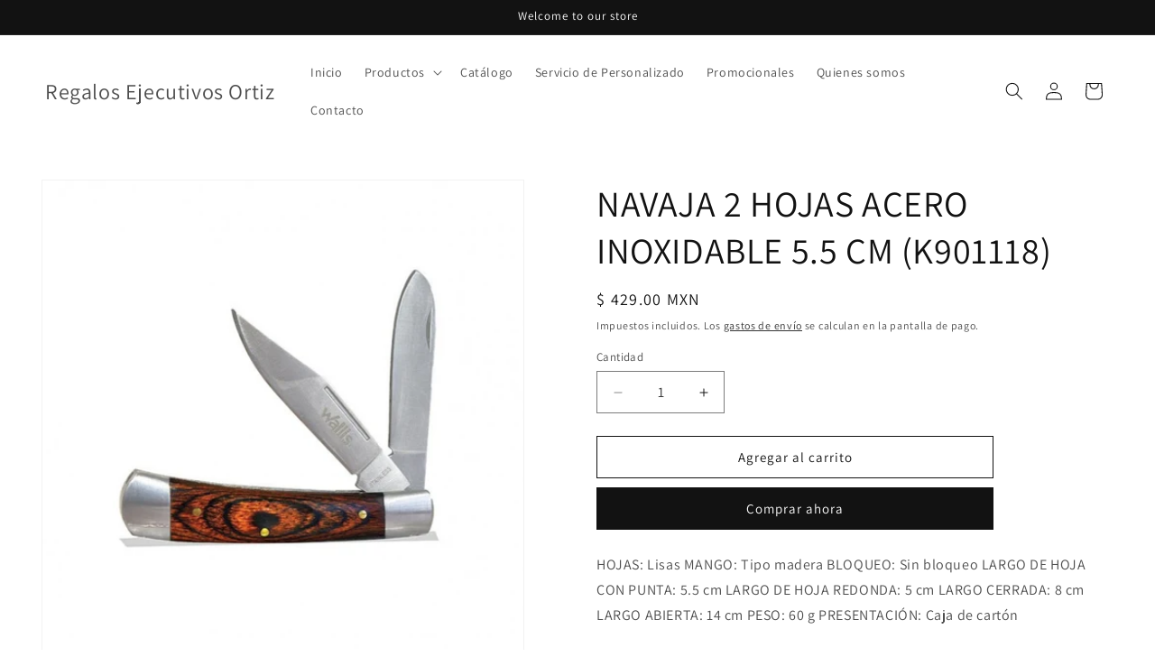

--- FILE ---
content_type: text/html; charset=utf-8
request_url: https://reo.mx/products/navaja-2-hojas-acero-inoxidable-5-5-cm-k901118
body_size: 42606
content:
<!doctype html>
<html class="js" lang="es">
  <head>
    <meta charset="utf-8">
    <meta http-equiv="X-UA-Compatible" content="IE=edge">
    <meta name="viewport" content="width=device-width,initial-scale=1">
    <meta name="theme-color" content="">
    <link rel="canonical" href="https://reo.mx/products/navaja-2-hojas-acero-inoxidable-5-5-cm-k901118"><link rel="icon" type="image/png" href="//reo.mx/cdn/shop/files/logo-final2_c7f3874e-1c87-4141-9850-454c97b55b22.png?crop=center&height=32&v=1613547332&width=32"><link rel="preconnect" href="https://fonts.shopifycdn.com" crossorigin><title>
      NAVAJA 2 HOJAS ACERO INOXIDABLE 5.5 CM (K901118)
 &ndash; Regalos Ejecutivos Ortiz</title>

    
      <meta name="description" content="HOJAS: Lisas MANGO: Tipo madera BLOQUEO: Sin bloqueo LARGO DE HOJA CON PUNTA: 5.5 cm LARGO DE HOJA REDONDA: 5 cm LARGO CERRADA: 8 cm LARGO ABIERTA: 14 cm PESO: 60 g PRESENTACIÓN: Caja de cartón">
    

    

<meta property="og:site_name" content="Regalos Ejecutivos Ortiz">
<meta property="og:url" content="https://reo.mx/products/navaja-2-hojas-acero-inoxidable-5-5-cm-k901118">
<meta property="og:title" content="NAVAJA 2 HOJAS ACERO INOXIDABLE 5.5 CM (K901118)">
<meta property="og:type" content="product">
<meta property="og:description" content="HOJAS: Lisas MANGO: Tipo madera BLOQUEO: Sin bloqueo LARGO DE HOJA CON PUNTA: 5.5 cm LARGO DE HOJA REDONDA: 5 cm LARGO CERRADA: 8 cm LARGO ABIERTA: 14 cm PESO: 60 g PRESENTACIÓN: Caja de cartón"><meta property="og:image" content="http://reo.mx/cdn/shop/products/ebe914e09e447df5e39ff16bf5538045.jpg?v=1747350115">
  <meta property="og:image:secure_url" content="https://reo.mx/cdn/shop/products/ebe914e09e447df5e39ff16bf5538045.jpg?v=1747350115">
  <meta property="og:image:width" content="690">
  <meta property="og:image:height" content="690"><meta property="og:price:amount" content="429.00">
  <meta property="og:price:currency" content="MXN"><meta name="twitter:card" content="summary_large_image">
<meta name="twitter:title" content="NAVAJA 2 HOJAS ACERO INOXIDABLE 5.5 CM (K901118)">
<meta name="twitter:description" content="HOJAS: Lisas MANGO: Tipo madera BLOQUEO: Sin bloqueo LARGO DE HOJA CON PUNTA: 5.5 cm LARGO DE HOJA REDONDA: 5 cm LARGO CERRADA: 8 cm LARGO ABIERTA: 14 cm PESO: 60 g PRESENTACIÓN: Caja de cartón">


    <script src="//reo.mx/cdn/shop/t/7/assets/constants.js?v=132983761750457495441761679424" defer="defer"></script>
    <script src="//reo.mx/cdn/shop/t/7/assets/pubsub.js?v=25310214064522200911761679466" defer="defer"></script>
    <script src="//reo.mx/cdn/shop/t/7/assets/global.js?v=7301445359237545521761679427" defer="defer"></script>
    <script src="//reo.mx/cdn/shop/t/7/assets/details-disclosure.js?v=13653116266235556501761679425" defer="defer"></script>
    <script src="//reo.mx/cdn/shop/t/7/assets/details-modal.js?v=25581673532751508451761679426" defer="defer"></script>
    <script src="//reo.mx/cdn/shop/t/7/assets/search-form.js?v=133129549252120666541761679469" defer="defer"></script><script src="//reo.mx/cdn/shop/t/7/assets/animations.js?v=88693664871331136111761679406" defer="defer"></script><script>window.performance && window.performance.mark && window.performance.mark('shopify.content_for_header.start');</script><meta name="google-site-verification" content="cUwNbd3q_Y9iG1B0r_x-6bhUBL1oMlb7NASgryfHoGc">
<meta id="shopify-digital-wallet" name="shopify-digital-wallet" content="/27660320886/digital_wallets/dialog">
<meta name="shopify-checkout-api-token" content="8ec88ae198fee0952351e5300d2c0460">
<meta id="in-context-paypal-metadata" data-shop-id="27660320886" data-venmo-supported="false" data-environment="production" data-locale="es_ES" data-paypal-v4="true" data-currency="MXN">
<link rel="alternate" type="application/json+oembed" href="https://reo.mx/products/navaja-2-hojas-acero-inoxidable-5-5-cm-k901118.oembed">
<script async="async" src="/checkouts/internal/preloads.js?locale=es-MX"></script>
<script id="shopify-features" type="application/json">{"accessToken":"8ec88ae198fee0952351e5300d2c0460","betas":["rich-media-storefront-analytics"],"domain":"reo.mx","predictiveSearch":true,"shopId":27660320886,"locale":"es"}</script>
<script>var Shopify = Shopify || {};
Shopify.shop = "regalos-ejecutivos-ortiz.myshopify.com";
Shopify.locale = "es";
Shopify.currency = {"active":"MXN","rate":"1.0"};
Shopify.country = "MX";
Shopify.theme = {"name":"Copia actualizada de Copia actualizada de Copia...","id":147788759232,"schema_name":"Dawn","schema_version":"15.4.0","theme_store_id":887,"role":"main"};
Shopify.theme.handle = "null";
Shopify.theme.style = {"id":null,"handle":null};
Shopify.cdnHost = "reo.mx/cdn";
Shopify.routes = Shopify.routes || {};
Shopify.routes.root = "/";</script>
<script type="module">!function(o){(o.Shopify=o.Shopify||{}).modules=!0}(window);</script>
<script>!function(o){function n(){var o=[];function n(){o.push(Array.prototype.slice.apply(arguments))}return n.q=o,n}var t=o.Shopify=o.Shopify||{};t.loadFeatures=n(),t.autoloadFeatures=n()}(window);</script>
<script id="shop-js-analytics" type="application/json">{"pageType":"product"}</script>
<script defer="defer" async type="module" src="//reo.mx/cdn/shopifycloud/shop-js/modules/v2/client.init-shop-cart-sync_2Gr3Q33f.es.esm.js"></script>
<script defer="defer" async type="module" src="//reo.mx/cdn/shopifycloud/shop-js/modules/v2/chunk.common_noJfOIa7.esm.js"></script>
<script defer="defer" async type="module" src="//reo.mx/cdn/shopifycloud/shop-js/modules/v2/chunk.modal_Deo2FJQo.esm.js"></script>
<script type="module">
  await import("//reo.mx/cdn/shopifycloud/shop-js/modules/v2/client.init-shop-cart-sync_2Gr3Q33f.es.esm.js");
await import("//reo.mx/cdn/shopifycloud/shop-js/modules/v2/chunk.common_noJfOIa7.esm.js");
await import("//reo.mx/cdn/shopifycloud/shop-js/modules/v2/chunk.modal_Deo2FJQo.esm.js");

  window.Shopify.SignInWithShop?.initShopCartSync?.({"fedCMEnabled":true,"windoidEnabled":true});

</script>
<script id="__st">var __st={"a":27660320886,"offset":-21600,"reqid":"724085d3-63b8-4760-b0f7-168ba1487834-1769072782","pageurl":"reo.mx\/products\/navaja-2-hojas-acero-inoxidable-5-5-cm-k901118","u":"b10e9fd353ca","p":"product","rtyp":"product","rid":6726008209600};</script>
<script>window.ShopifyPaypalV4VisibilityTracking = true;</script>
<script id="captcha-bootstrap">!function(){'use strict';const t='contact',e='account',n='new_comment',o=[[t,t],['blogs',n],['comments',n],[t,'customer']],c=[[e,'customer_login'],[e,'guest_login'],[e,'recover_customer_password'],[e,'create_customer']],r=t=>t.map((([t,e])=>`form[action*='/${t}']:not([data-nocaptcha='true']) input[name='form_type'][value='${e}']`)).join(','),a=t=>()=>t?[...document.querySelectorAll(t)].map((t=>t.form)):[];function s(){const t=[...o],e=r(t);return a(e)}const i='password',u='form_key',d=['recaptcha-v3-token','g-recaptcha-response','h-captcha-response',i],f=()=>{try{return window.sessionStorage}catch{return}},m='__shopify_v',_=t=>t.elements[u];function p(t,e,n=!1){try{const o=window.sessionStorage,c=JSON.parse(o.getItem(e)),{data:r}=function(t){const{data:e,action:n}=t;return t[m]||n?{data:e,action:n}:{data:t,action:n}}(c);for(const[e,n]of Object.entries(r))t.elements[e]&&(t.elements[e].value=n);n&&o.removeItem(e)}catch(o){console.error('form repopulation failed',{error:o})}}const l='form_type',E='cptcha';function T(t){t.dataset[E]=!0}const w=window,h=w.document,L='Shopify',v='ce_forms',y='captcha';let A=!1;((t,e)=>{const n=(g='f06e6c50-85a8-45c8-87d0-21a2b65856fe',I='https://cdn.shopify.com/shopifycloud/storefront-forms-hcaptcha/ce_storefront_forms_captcha_hcaptcha.v1.5.2.iife.js',D={infoText:'Protegido por hCaptcha',privacyText:'Privacidad',termsText:'Términos'},(t,e,n)=>{const o=w[L][v],c=o.bindForm;if(c)return c(t,g,e,D).then(n);var r;o.q.push([[t,g,e,D],n]),r=I,A||(h.body.append(Object.assign(h.createElement('script'),{id:'captcha-provider',async:!0,src:r})),A=!0)});var g,I,D;w[L]=w[L]||{},w[L][v]=w[L][v]||{},w[L][v].q=[],w[L][y]=w[L][y]||{},w[L][y].protect=function(t,e){n(t,void 0,e),T(t)},Object.freeze(w[L][y]),function(t,e,n,w,h,L){const[v,y,A,g]=function(t,e,n){const i=e?o:[],u=t?c:[],d=[...i,...u],f=r(d),m=r(i),_=r(d.filter((([t,e])=>n.includes(e))));return[a(f),a(m),a(_),s()]}(w,h,L),I=t=>{const e=t.target;return e instanceof HTMLFormElement?e:e&&e.form},D=t=>v().includes(t);t.addEventListener('submit',(t=>{const e=I(t);if(!e)return;const n=D(e)&&!e.dataset.hcaptchaBound&&!e.dataset.recaptchaBound,o=_(e),c=g().includes(e)&&(!o||!o.value);(n||c)&&t.preventDefault(),c&&!n&&(function(t){try{if(!f())return;!function(t){const e=f();if(!e)return;const n=_(t);if(!n)return;const o=n.value;o&&e.removeItem(o)}(t);const e=Array.from(Array(32),(()=>Math.random().toString(36)[2])).join('');!function(t,e){_(t)||t.append(Object.assign(document.createElement('input'),{type:'hidden',name:u})),t.elements[u].value=e}(t,e),function(t,e){const n=f();if(!n)return;const o=[...t.querySelectorAll(`input[type='${i}']`)].map((({name:t})=>t)),c=[...d,...o],r={};for(const[a,s]of new FormData(t).entries())c.includes(a)||(r[a]=s);n.setItem(e,JSON.stringify({[m]:1,action:t.action,data:r}))}(t,e)}catch(e){console.error('failed to persist form',e)}}(e),e.submit())}));const S=(t,e)=>{t&&!t.dataset[E]&&(n(t,e.some((e=>e===t))),T(t))};for(const o of['focusin','change'])t.addEventListener(o,(t=>{const e=I(t);D(e)&&S(e,y())}));const B=e.get('form_key'),M=e.get(l),P=B&&M;t.addEventListener('DOMContentLoaded',(()=>{const t=y();if(P)for(const e of t)e.elements[l].value===M&&p(e,B);[...new Set([...A(),...v().filter((t=>'true'===t.dataset.shopifyCaptcha))])].forEach((e=>S(e,t)))}))}(h,new URLSearchParams(w.location.search),n,t,e,['guest_login'])})(!0,!0)}();</script>
<script integrity="sha256-4kQ18oKyAcykRKYeNunJcIwy7WH5gtpwJnB7kiuLZ1E=" data-source-attribution="shopify.loadfeatures" defer="defer" src="//reo.mx/cdn/shopifycloud/storefront/assets/storefront/load_feature-a0a9edcb.js" crossorigin="anonymous"></script>
<script data-source-attribution="shopify.dynamic_checkout.dynamic.init">var Shopify=Shopify||{};Shopify.PaymentButton=Shopify.PaymentButton||{isStorefrontPortableWallets:!0,init:function(){window.Shopify.PaymentButton.init=function(){};var t=document.createElement("script");t.src="https://reo.mx/cdn/shopifycloud/portable-wallets/latest/portable-wallets.es.js",t.type="module",document.head.appendChild(t)}};
</script>
<script data-source-attribution="shopify.dynamic_checkout.buyer_consent">
  function portableWalletsHideBuyerConsent(e){var t=document.getElementById("shopify-buyer-consent"),n=document.getElementById("shopify-subscription-policy-button");t&&n&&(t.classList.add("hidden"),t.setAttribute("aria-hidden","true"),n.removeEventListener("click",e))}function portableWalletsShowBuyerConsent(e){var t=document.getElementById("shopify-buyer-consent"),n=document.getElementById("shopify-subscription-policy-button");t&&n&&(t.classList.remove("hidden"),t.removeAttribute("aria-hidden"),n.addEventListener("click",e))}window.Shopify?.PaymentButton&&(window.Shopify.PaymentButton.hideBuyerConsent=portableWalletsHideBuyerConsent,window.Shopify.PaymentButton.showBuyerConsent=portableWalletsShowBuyerConsent);
</script>
<script>
  function portableWalletsCleanup(e){e&&e.src&&console.error("Failed to load portable wallets script "+e.src);var t=document.querySelectorAll("shopify-accelerated-checkout .shopify-payment-button__skeleton, shopify-accelerated-checkout-cart .wallet-cart-button__skeleton"),e=document.getElementById("shopify-buyer-consent");for(let e=0;e<t.length;e++)t[e].remove();e&&e.remove()}function portableWalletsNotLoadedAsModule(e){e instanceof ErrorEvent&&"string"==typeof e.message&&e.message.includes("import.meta")&&"string"==typeof e.filename&&e.filename.includes("portable-wallets")&&(window.removeEventListener("error",portableWalletsNotLoadedAsModule),window.Shopify.PaymentButton.failedToLoad=e,"loading"===document.readyState?document.addEventListener("DOMContentLoaded",window.Shopify.PaymentButton.init):window.Shopify.PaymentButton.init())}window.addEventListener("error",portableWalletsNotLoadedAsModule);
</script>

<script type="module" src="https://reo.mx/cdn/shopifycloud/portable-wallets/latest/portable-wallets.es.js" onError="portableWalletsCleanup(this)" crossorigin="anonymous"></script>
<script nomodule>
  document.addEventListener("DOMContentLoaded", portableWalletsCleanup);
</script>

<link id="shopify-accelerated-checkout-styles" rel="stylesheet" media="screen" href="https://reo.mx/cdn/shopifycloud/portable-wallets/latest/accelerated-checkout-backwards-compat.css" crossorigin="anonymous">
<style id="shopify-accelerated-checkout-cart">
        #shopify-buyer-consent {
  margin-top: 1em;
  display: inline-block;
  width: 100%;
}

#shopify-buyer-consent.hidden {
  display: none;
}

#shopify-subscription-policy-button {
  background: none;
  border: none;
  padding: 0;
  text-decoration: underline;
  font-size: inherit;
  cursor: pointer;
}

#shopify-subscription-policy-button::before {
  box-shadow: none;
}

      </style>
<script id="sections-script" data-sections="header" defer="defer" src="//reo.mx/cdn/shop/t/7/compiled_assets/scripts.js?v=810"></script>
<script>window.performance && window.performance.mark && window.performance.mark('shopify.content_for_header.end');</script>


    <style data-shopify>
      @font-face {
  font-family: Assistant;
  font-weight: 400;
  font-style: normal;
  font-display: swap;
  src: url("//reo.mx/cdn/fonts/assistant/assistant_n4.9120912a469cad1cc292572851508ca49d12e768.woff2") format("woff2"),
       url("//reo.mx/cdn/fonts/assistant/assistant_n4.6e9875ce64e0fefcd3f4446b7ec9036b3ddd2985.woff") format("woff");
}

      @font-face {
  font-family: Assistant;
  font-weight: 700;
  font-style: normal;
  font-display: swap;
  src: url("//reo.mx/cdn/fonts/assistant/assistant_n7.bf44452348ec8b8efa3aa3068825305886b1c83c.woff2") format("woff2"),
       url("//reo.mx/cdn/fonts/assistant/assistant_n7.0c887fee83f6b3bda822f1150b912c72da0f7b64.woff") format("woff");
}

      
      
      @font-face {
  font-family: Assistant;
  font-weight: 400;
  font-style: normal;
  font-display: swap;
  src: url("//reo.mx/cdn/fonts/assistant/assistant_n4.9120912a469cad1cc292572851508ca49d12e768.woff2") format("woff2"),
       url("//reo.mx/cdn/fonts/assistant/assistant_n4.6e9875ce64e0fefcd3f4446b7ec9036b3ddd2985.woff") format("woff");
}


      
        :root,
        .color-scheme-1 {
          --color-background: 255,255,255;
        
          --gradient-background: #FFFFFF;
        

        

        --color-foreground: 18,18,18;
        --color-background-contrast: 191,191,191;
        --color-shadow: 18,18,18;
        --color-button: 18,18,18;
        --color-button-text: 255,255,255;
        --color-secondary-button: 255,255,255;
        --color-secondary-button-text: 18,18,18;
        --color-link: 18,18,18;
        --color-badge-foreground: 18,18,18;
        --color-badge-background: 255,255,255;
        --color-badge-border: 18,18,18;
        --payment-terms-background-color: rgb(255 255 255);
      }
      
        
        .color-scheme-2 {
          --color-background: 243,243,243;
        
          --gradient-background: #F3F3F3;
        

        

        --color-foreground: 18,18,18;
        --color-background-contrast: 179,179,179;
        --color-shadow: 18,18,18;
        --color-button: 18,18,18;
        --color-button-text: 243,243,243;
        --color-secondary-button: 243,243,243;
        --color-secondary-button-text: 18,18,18;
        --color-link: 18,18,18;
        --color-badge-foreground: 18,18,18;
        --color-badge-background: 243,243,243;
        --color-badge-border: 18,18,18;
        --payment-terms-background-color: rgb(243 243 243);
      }
      
        
        .color-scheme-3 {
          --color-background: 36,40,51;
        
          --gradient-background: #242833;
        

        

        --color-foreground: 255,255,255;
        --color-background-contrast: 47,52,66;
        --color-shadow: 18,18,18;
        --color-button: 255,255,255;
        --color-button-text: 0,0,0;
        --color-secondary-button: 36,40,51;
        --color-secondary-button-text: 255,255,255;
        --color-link: 255,255,255;
        --color-badge-foreground: 255,255,255;
        --color-badge-background: 36,40,51;
        --color-badge-border: 255,255,255;
        --payment-terms-background-color: rgb(36 40 51);
      }
      
        
        .color-scheme-4 {
          --color-background: 18,18,18;
        
          --gradient-background: #121212;
        

        

        --color-foreground: 255,255,255;
        --color-background-contrast: 146,146,146;
        --color-shadow: 18,18,18;
        --color-button: 255,255,255;
        --color-button-text: 18,18,18;
        --color-secondary-button: 18,18,18;
        --color-secondary-button-text: 255,255,255;
        --color-link: 255,255,255;
        --color-badge-foreground: 255,255,255;
        --color-badge-background: 18,18,18;
        --color-badge-border: 255,255,255;
        --payment-terms-background-color: rgb(18 18 18);
      }
      
        
        .color-scheme-5 {
          --color-background: 51,79,180;
        
          --gradient-background: #334FB4;
        

        

        --color-foreground: 255,255,255;
        --color-background-contrast: 23,35,81;
        --color-shadow: 18,18,18;
        --color-button: 255,255,255;
        --color-button-text: 51,79,180;
        --color-secondary-button: 51,79,180;
        --color-secondary-button-text: 255,255,255;
        --color-link: 255,255,255;
        --color-badge-foreground: 255,255,255;
        --color-badge-background: 51,79,180;
        --color-badge-border: 255,255,255;
        --payment-terms-background-color: rgb(51 79 180);
      }
      

      body, .color-scheme-1, .color-scheme-2, .color-scheme-3, .color-scheme-4, .color-scheme-5 {
        color: rgba(var(--color-foreground), 0.75);
        background-color: rgb(var(--color-background));
      }

      :root {
        --font-body-family: Assistant, sans-serif;
        --font-body-style: normal;
        --font-body-weight: 400;
        --font-body-weight-bold: 700;

        --font-heading-family: Assistant, sans-serif;
        --font-heading-style: normal;
        --font-heading-weight: 400;

        --font-body-scale: 1.0;
        --font-heading-scale: 1.0;

        --media-padding: px;
        --media-border-opacity: 0.05;
        --media-border-width: 1px;
        --media-radius: 0px;
        --media-shadow-opacity: 0.0;
        --media-shadow-horizontal-offset: 0px;
        --media-shadow-vertical-offset: 0px;
        --media-shadow-blur-radius: 0px;
        --media-shadow-visible: 0;

        --page-width: 160rem;
        --page-width-margin: 0rem;

        --product-card-image-padding: 0.0rem;
        --product-card-corner-radius: 0.0rem;
        --product-card-text-alignment: left;
        --product-card-border-width: 0.0rem;
        --product-card-border-opacity: 0.0;
        --product-card-shadow-opacity: 0.1;
        --product-card-shadow-visible: 1;
        --product-card-shadow-horizontal-offset: 0.0rem;
        --product-card-shadow-vertical-offset: 0.0rem;
        --product-card-shadow-blur-radius: 0.0rem;

        --collection-card-image-padding: 0.0rem;
        --collection-card-corner-radius: 0.0rem;
        --collection-card-text-alignment: left;
        --collection-card-border-width: 0.0rem;
        --collection-card-border-opacity: 0.0;
        --collection-card-shadow-opacity: 0.1;
        --collection-card-shadow-visible: 1;
        --collection-card-shadow-horizontal-offset: 0.0rem;
        --collection-card-shadow-vertical-offset: 0.0rem;
        --collection-card-shadow-blur-radius: 0.0rem;

        --blog-card-image-padding: 0.0rem;
        --blog-card-corner-radius: 0.0rem;
        --blog-card-text-alignment: left;
        --blog-card-border-width: 0.0rem;
        --blog-card-border-opacity: 0.0;
        --blog-card-shadow-opacity: 0.1;
        --blog-card-shadow-visible: 1;
        --blog-card-shadow-horizontal-offset: 0.0rem;
        --blog-card-shadow-vertical-offset: 0.0rem;
        --blog-card-shadow-blur-radius: 0.0rem;

        --badge-corner-radius: 4.0rem;

        --popup-border-width: 1px;
        --popup-border-opacity: 0.1;
        --popup-corner-radius: 0px;
        --popup-shadow-opacity: 0.0;
        --popup-shadow-horizontal-offset: 0px;
        --popup-shadow-vertical-offset: 0px;
        --popup-shadow-blur-radius: 0px;

        --drawer-border-width: 1px;
        --drawer-border-opacity: 0.1;
        --drawer-shadow-opacity: 0.0;
        --drawer-shadow-horizontal-offset: 0px;
        --drawer-shadow-vertical-offset: 0px;
        --drawer-shadow-blur-radius: 0px;

        --spacing-sections-desktop: 0px;
        --spacing-sections-mobile: 0px;

        --grid-desktop-vertical-spacing: 8px;
        --grid-desktop-horizontal-spacing: 8px;
        --grid-mobile-vertical-spacing: 4px;
        --grid-mobile-horizontal-spacing: 4px;

        --text-boxes-border-opacity: 0.0;
        --text-boxes-border-width: 0px;
        --text-boxes-radius: 0px;
        --text-boxes-shadow-opacity: 0.0;
        --text-boxes-shadow-visible: 0;
        --text-boxes-shadow-horizontal-offset: 0px;
        --text-boxes-shadow-vertical-offset: 0px;
        --text-boxes-shadow-blur-radius: 0px;

        --buttons-radius: 0px;
        --buttons-radius-outset: 0px;
        --buttons-border-width: 1px;
        --buttons-border-opacity: 1.0;
        --buttons-shadow-opacity: 0.0;
        --buttons-shadow-visible: 0;
        --buttons-shadow-horizontal-offset: 0px;
        --buttons-shadow-vertical-offset: 0px;
        --buttons-shadow-blur-radius: 0px;
        --buttons-border-offset: 0px;

        --inputs-radius: 0px;
        --inputs-border-width: 1px;
        --inputs-border-opacity: 0.55;
        --inputs-shadow-opacity: 0.0;
        --inputs-shadow-horizontal-offset: 0px;
        --inputs-margin-offset: 0px;
        --inputs-shadow-vertical-offset: 0px;
        --inputs-shadow-blur-radius: 0px;
        --inputs-radius-outset: 0px;

        --variant-pills-radius: 40px;
        --variant-pills-border-width: 1px;
        --variant-pills-border-opacity: 0.55;
        --variant-pills-shadow-opacity: 0.0;
        --variant-pills-shadow-horizontal-offset: 0px;
        --variant-pills-shadow-vertical-offset: 0px;
        --variant-pills-shadow-blur-radius: 0px;
      }

      *,
      *::before,
      *::after {
        box-sizing: inherit;
      }

      html {
        box-sizing: border-box;
        font-size: calc(var(--font-body-scale) * 62.5%);
        height: 100%;
      }

      body {
        display: grid;
        grid-template-rows: auto auto 1fr auto;
        grid-template-columns: 100%;
        min-height: 100%;
        margin: 0;
        font-size: 1.5rem;
        letter-spacing: 0.06rem;
        line-height: calc(1 + 0.8 / var(--font-body-scale));
        font-family: var(--font-body-family);
        font-style: var(--font-body-style);
        font-weight: var(--font-body-weight);
      }

      @media screen and (min-width: 750px) {
        body {
          font-size: 1.6rem;
        }
      }
    </style>

    <link href="//reo.mx/cdn/shop/t/7/assets/base.css?v=159841507637079171801761679406" rel="stylesheet" type="text/css" media="all" />
    <link rel="stylesheet" href="//reo.mx/cdn/shop/t/7/assets/component-cart-items.css?v=13033300910818915211761679410" media="print" onload="this.media='all'">
      <link rel="preload" as="font" href="//reo.mx/cdn/fonts/assistant/assistant_n4.9120912a469cad1cc292572851508ca49d12e768.woff2" type="font/woff2" crossorigin>
      

      <link rel="preload" as="font" href="//reo.mx/cdn/fonts/assistant/assistant_n4.9120912a469cad1cc292572851508ca49d12e768.woff2" type="font/woff2" crossorigin>
      
<link
        rel="stylesheet"
        href="//reo.mx/cdn/shop/t/7/assets/component-predictive-search.css?v=118923337488134913561761679418"
        media="print"
        onload="this.media='all'"
      ><script>
      if (Shopify.designMode) {
        document.documentElement.classList.add('shopify-design-mode');
      }
    </script>
  <!-- BEGIN app block: shopify://apps/avis-product-options/blocks/avisplus-product-options/e076618e-4c9c-447f-ad6d-4f1577799c29 -->




<script>
    window.OpusNoShadowRoot=true;
    window.apo_js_loaded={options:!1,style_collection:!1,style_product:!1,minicart:!1};
    window.ap_front_settings = {
      root_api:"https://apo-api.avisplus.io/",
      check_on: {add_to_cart: false, check_out: false},
      page_type: "product",
      shop_id: "27660320886",
      money_format: "$ {{amount}}",
      money_with_currency_format: "$ {{amount}} MXN",
      icon_tooltip: "https://cdn.shopify.com/extensions/019be4b5-879f-77f1-848d-633622b44ba7/avis-options-v1.7.137.10/assets/tooltip.svg",
      currency_code: '',
      url_jquery: "https://cdn.shopify.com/extensions/019be4b5-879f-77f1-848d-633622b44ba7/avis-options-v1.7.137.10/assets/jquery-3.6.0.min.js",
      theme_name: "",
      customer: null ,
      customer_order_count: ``,
      curCountryCode: `MX`,
      url_css_date: "https://cdn.shopify.com/extensions/019be4b5-879f-77f1-848d-633622b44ba7/avis-options-v1.7.137.10/assets/apo-date.min.css",
      url_css_main_v1: "https://cdn.shopify.com/extensions/019be4b5-879f-77f1-848d-633622b44ba7/avis-options-v1.7.137.10/assets/apo-product-options_v1.min.css",
      url_css_main_v2: "https://cdn.shopify.com/extensions/019be4b5-879f-77f1-848d-633622b44ba7/avis-options-v1.7.137.10/assets/apo-product-options_v2.min.css",
      joinAddCharge: "|",
      cart_collections: [],
      inventories: {},
      product_info: {
        product: {"id":6726008209600,"title":"NAVAJA 2 HOJAS ACERO INOXIDABLE 5.5 CM (K901118)","handle":"navaja-2-hojas-acero-inoxidable-5-5-cm-k901118","description":"\u003cmeta charset=\"utf-8\"\u003e\u003cspan data-mce-fragment=\"1\"\u003eHOJAS: Lisas MANGO: Tipo madera BLOQUEO: Sin bloqueo LARGO DE HOJA CON PUNTA: 5.5 cm LARGO DE HOJA REDONDA: 5 cm LARGO CERRADA: 8 cm LARGO ABIERTA: 14 cm PESO: 60 g PRESENTACIÓN: Caja de cartón\u003c\/span\u003e","published_at":"2021-06-14T18:39:08-05:00","created_at":"2021-06-14T18:39:09-05:00","vendor":"Wallis","type":"Navajas","tags":["Cuchillos","Herramienta","Navaja","Wallis"],"price":42900,"price_min":42900,"price_max":42900,"available":true,"price_varies":false,"compare_at_price":null,"compare_at_price_min":0,"compare_at_price_max":0,"compare_at_price_varies":false,"variants":[{"id":40038741475520,"title":"Default Title","option1":"Default Title","option2":null,"option3":null,"sku":"7506006558291","requires_shipping":true,"taxable":true,"featured_image":null,"available":true,"name":"NAVAJA 2 HOJAS ACERO INOXIDABLE 5.5 CM (K901118)","public_title":null,"options":["Default Title"],"price":42900,"weight":0,"compare_at_price":null,"inventory_management":"shopify","barcode":"7506006558291","requires_selling_plan":false,"selling_plan_allocations":[]}],"images":["\/\/reo.mx\/cdn\/shop\/products\/ebe914e09e447df5e39ff16bf5538045.jpg?v=1747350115","\/\/reo.mx\/cdn\/shop\/products\/k901118zcerrada.jpg?v=1747350115"],"featured_image":"\/\/reo.mx\/cdn\/shop\/products\/ebe914e09e447df5e39ff16bf5538045.jpg?v=1747350115","options":["Title"],"media":[{"alt":null,"id":21678363672768,"position":1,"preview_image":{"aspect_ratio":1.0,"height":690,"width":690,"src":"\/\/reo.mx\/cdn\/shop\/products\/ebe914e09e447df5e39ff16bf5538045.jpg?v=1747350115"},"aspect_ratio":1.0,"height":690,"media_type":"image","src":"\/\/reo.mx\/cdn\/shop\/products\/ebe914e09e447df5e39ff16bf5538045.jpg?v=1747350115","width":690},{"alt":null,"id":21691985363136,"position":2,"preview_image":{"aspect_ratio":1.39,"height":705,"width":980,"src":"\/\/reo.mx\/cdn\/shop\/products\/k901118zcerrada.jpg?v=1747350115"},"aspect_ratio":1.39,"height":705,"media_type":"image","src":"\/\/reo.mx\/cdn\/shop\/products\/k901118zcerrada.jpg?v=1747350115","width":980}],"requires_selling_plan":false,"selling_plan_groups":[],"content":"\u003cmeta charset=\"utf-8\"\u003e\u003cspan data-mce-fragment=\"1\"\u003eHOJAS: Lisas MANGO: Tipo madera BLOQUEO: Sin bloqueo LARGO DE HOJA CON PUNTA: 5.5 cm LARGO DE HOJA REDONDA: 5 cm LARGO CERRADA: 8 cm LARGO ABIERTA: 14 cm PESO: 60 g PRESENTACIÓN: Caja de cartón\u003c\/span\u003e"},
        product_id: `6726008209600`,
        collections: []
      },
    };
  window.avisConfigs = window.ap_front_settings;window.ap_front_settings.product_info.collections.push({id: '288021119168', title: "Cuchillos"});window.ap_front_settings.product_info.collections.push({id: '270195556544', title: "Herramientas"});window.ap_front_settings.product_info.collections.push({id: '288020857024', title: "Navajas"});window.ap_front_settings.config = {};
    window.ap_front_settings.config.app_v = 'v2';
    window.apoThemeConfigs = null;
    window.ap_front_settings.config["optionset"]=[];
    window.apoOptionLocales = {options:null, config: null, version: "2025-01", avisOptions:{}, avisSettings:{}, locale:"es"};
    window.apoOptionLocales.convertLocales = function (locale) {
        var localeUpper = locale.toUpperCase();
        return ["PT-BR","PT-PT", "ZH-CN","ZH-TW"].includes(localeUpper) ? localeUpper.replace("-", "_") : localeUpper.match(/^[a-zA-Z]{2}-[a-zA-Z]{2}$/) ? localeUpper.substring(0, 2) : localeUpper;
    };var styleOptions = [];
    var avisListLocales = {};
    var listKeyMeta = [];
    var AvisOptionsData = AvisOptionsData || {};
        window.ap_front_settings.config['config_app'] =  {"enabled":"true","show_cart_discount":false,"shop_id":"27660320886","text_price_add":"","text_customization_cost_for":"","text_alert_text_input":"","text_alert_number_input":"","text_alert_checkbox_radio_swatches_input":"","text_file_upload_button":"","text_alert_file_upload":"","customize_alert_required_min_selections":"","show_watermark_on_product_page":true,"use_css_version":"v2","customize_options":{}};
        window.apoOptionLocales.config = {"primary_locale":"es","storefront_connect":"83648817e08aa5b72f3d2eefe50bfa14"};// Option sets
window.ap_front_settings.config["optionset"].push({"sort":0,"_id":"648a4545f4246d6349c40b3f","shop_id":"27660320886","option_set_name":"Grabado en piel Láser y HS","all_products":false,"rule_sets":[[{"type":"tag","selector":""}]],"options":[{"shop_id":"","option_id":"FOFTnIYEGq5wbeo1LOLV8pGYH6Ej1o","option_name":"Laser","label_product":"¿Quieres personalizar tu producto?","label_cart":"¿Quieres personalizar tu producto?","type":"radio","class_name":"","default_value":"","min":"","max":"","min_selections":"","max_selections":"","placeholder":"","max_length":"","allow_multiple":"false","allow_hover_img":"true","help_text":"Al escoger esta opcion se cobrara el servicio de personalizado","help_text_select":"tooltip","option_values":[{"option_id":"","value_id":"GcyaYalIUxU_ROjqjkY5cpnjcsBQFP","value":"Si","price":"116.00","percentageCharge":0,"type":"chargeorbundle","productId":7493545361600,"productVariationId":43699234832576,"productName":"Es","swatch":{"color":"","file_image_url":"","is_color":true},"variantName":"Si","isAdd":false,"is_product_bundle":false,"[object Object]":{"option_id":"","value_id":"GcyaYalIUxU_ROjqjkY5cpnjcsBQFP","value":"Si","price":"116","percentageCharge":0,"type":"chargeorbundle","productId":null,"productVariationId":null,"productName":"","swatch":{"color":"","file_image_url":"","is_color":true},"variantName":"Si","isAdd":true,"is_product_bundle":false},"handle":"es","is_exist_product_bundle":false,"productBundleName":"Es","variantBundleName":"Si"},{"option_id":"","value_id":"I_IEYUFSti6tHn1uze5D8In2-I88Q-","value":"No","price":0,"percentageCharge":0,"type":"adjustprice","productId":"","productVariationId":"","productName":"","swatch":{"color":"","file_image_url":"","is_color":true}}],"conditional_logic":{"type":"show","logic":"all","condition_items":[]},"is_option_set":false,"key":"LmSpRwt7qJ53afsuN8dDs3FMV-qZFT","allow_value":"","column_width":100,"required":true,"new_save_option_template":false,"input_name":"Radio Buttons","input":"radio","sort":1,"product_id":7493545361600,"error_message":null,"existProductAddcharge":false},{"shop_id":"","option_id":"KPL4nS-Dwo8vsg1Ax5IHOkpjUmMaVv","option_name":"Opciones de Grabado","label_product":"Opciones de Grabado","label_cart":"Tipo de Grabado","type":"radio","class_name":"","default_value":"","min":"","max":"","min_selections":"","max_selections":"","placeholder":"","max_length":"","allow_multiple":"false","allow_hover_img":"true","help_text":"","help_text_select":"tooltip","option_values":[{"option_id":"","value_id":"Bh6cRnQW9uyNUKgWpLAwZhPtYpVy49","value":"Láser (quemado sin color)","price":0,"percentageCharge":0,"type":"adjustprice","productId":"","productVariationId":"","productName":"","swatch":{"color":"","file_image_url":"","is_color":true}},{"option_id":"","value_id":"wHcW4QI_oarPvZQ07E0F-oBBmrHoyh","value":"Estampado en calor","price":0,"percentageCharge":0,"type":"adjustprice","productId":"","productVariationId":"","productName":"","swatch":{"color":"","file_image_url":"","is_color":true}}],"conditional_logic":{"type":"show","logic":"all","condition_items":[{"field":"¿Quieres personalizar tu producto?","type":"is","field_label":"Costo del personalizado","field_option_key":"LmSpRwt7qJ53afsuN8dDs3FMV-qZFT","org_option_values_combobox":[{"value":"Si","label":"Si"},{"value":"No","label":"No"}],"filter_option_values_combobox":[{"value":"Si","label":"Si"}],"value":"Si"}]},"is_option_set":false,"key":"AbvssZq84keqcFOYBgcchAdOBS9N6O","allow_value":"","new_save_option_template":false,"input_name":"Radio Buttons","input":"radio","sort":2,"error_message":null,"required":true,"hidden_label":false,"column_width":33,"existProductAddcharge":false},{"shop_id":"","option_id":"N_ncRLZY797nNI21iaVd1IJ5VHJ-0y","option_name":"¿Letra?","label_product":"Tipografías Laser","label_cart":"Tipografia láser","type":"select","class_name":"","default_value":"","min":"","max":"","min_selections":"","max_selections":"","placeholder":"","max_length":"","allow_multiple":"false","allow_hover_img":"true","help_text":"","help_text_select":"tooltip","option_values":[{"option_id":"","value_id":"TcXqFq0wmHSyO16gQO8lTSQpNl98oT","value":"Times New Roman","price":0,"percentageCharge":0,"type":"adjustprice","productId":"","productVariationId":"","productName":"","swatch":{"color":"","file_image_url":"","is_color":true}},{"option_id":"","value_id":"KsorafsvLKxOFQxxEaNGtC63aKQ9cG","value":"Monotype cursiva","price":0,"percentageCharge":0,"type":"adjustprice","productId":"","productVariationId":"","productName":"","swatch":{"color":"","file_image_url":"","is_color":true}}],"conditional_logic":{"type":"show","logic":"all","condition_items":[{"field":"Tipo de Grabado","type":"is","field_label":"Tipo de Grabado","field_option_key":"AbvssZq84keqcFOYBgcchAdOBS9N6O","org_option_values_combobox":[{"value":"Láser (quemado sin color)","label":"Láser (quemado sin color)"},{"value":"Estampado en calor","label":"Estampado en calor"}],"filter_option_values_combobox":[],"value":"Láser (quemado sin color)"}]},"is_option_set":false,"key":"dgn5YCQ9aV1N3XPok7ZtrEPxG40kKm","allow_value":"","is_option_default_value":false,"new_save_option_template":false,"input_name":"Drop-Down Menu","input":"select","required":true,"sort":3,"error_message":null,"existProductAddcharge":false},{"shop_id":"","option_id":"UNEvvT0WZOZK8hfOcl2kkQmrUbI8Ji","option_name":"Copy of ¿Letra?","label_product":"Tipografias Estampado en calor","label_cart":"Tipografias estampado en calor","type":"select","class_name":"","default_value":"","min":"","max":"","min_selections":"","max_selections":"","placeholder":"","max_length":"","allow_multiple":"false","allow_hover_img":"true","help_text":"","help_text_select":"tooltip","option_values":[{"option_id":"","value_id":"TcXqFq0wmHSyO16gQO8lTSQpNl98oT","value":"Molde","price":0,"percentageCharge":0,"type":"adjustprice","productId":"","productVariationId":"","productName":"","swatch":{"color":"","file_image_url":"","is_color":true}},{"option_id":"","value_id":"KsorafsvLKxOFQxxEaNGtC63aKQ9cG","value":"Cursiva","price":0,"percentageCharge":0,"type":"adjustprice","productId":"","productVariationId":"","productName":"","swatch":{"color":"","file_image_url":"","is_color":true}}],"conditional_logic":{"type":"show","logic":"all","condition_items":[{"field":"Tipo de Grabado","type":"is","field_label":"Tipo de Grabado","field_option_key":"AbvssZq84keqcFOYBgcchAdOBS9N6O","org_option_values_combobox":[{"value":"Láser (quemado sin color)","label":"Láser (quemado sin color)"},{"value":"Estampado en calor","label":"Estampado en calor"}],"filter_option_values_combobox":[{"value":"Estampado en calor","label":"Estampado en calor"}],"value":"Estampado en calor"}]},"is_option_set":false,"key":"4XdXFYis6cF7_HDIrGdHHERaQTR06a","allow_value":"","is_option_default_value":false,"new_save_option_template":false,"input_name":"Drop-Down Menu","input":"select","required":true,"sort":4,"error_message":null,"existProductAddcharge":false},{"shop_id":"","option_id":"kXNke2lB57fLWkLPVbllHC5D6lGxp0","option_name":"Tipografias","label_product":"Dorado o Plateado","label_cart":"Tipografia","type":"swatch","class_name":"","default_value":"","min":"","max":"","min_selections":"","max_selections":"","placeholder":"","max_length":"","allow_multiple":"false","allow_hover_img":"false","help_text":"","help_text_select":"tooltip","option_values":[{"option_id":"","value_id":"KjCONEUDVMsmyEmne4G2NThBoia46K","value":"dorado ","price":0,"percentageCharge":0,"type":"adjustprice","productId":"","productVariationId":"","productName":"","swatch":{"color":"#c6c100","is_color":true,"file_image_url":""}},{"option_id":"","value_id":"9Ac0JxG0EFjFE-7YUosPBjkfWeB3Dk","value":"plateado","price":0,"percentageCharge":0,"type":"adjustprice","productId":"","productVariationId":"","productName":"","swatch":{"color":"#d8d8d8","is_color":true,"file_image_url":""}}],"conditional_logic":{"type":"show","logic":"all","condition_items":[{"field":"Tipo de Grabado","type":"contains","field_label":"Tipo de Grabado","field_option_key":"AbvssZq84keqcFOYBgcchAdOBS9N6O","org_option_values_combobox":[{"value":"Láser (quemado sin color)","label":"Láser (quemado sin color)"},{"value":"Estampado en calor","label":"Estampado en calor"}],"filter_option_values_combobox":[{"value":"Estampado en calor","label":"Estampado en calor"}],"value":"Estampado en calor"}]},"is_option_set":false,"key":"ihpYLu9GAX38T_3l8XKLczLq5duLbz","allow_value":"","required":true,"swatch_shape":"circle","column_width":33,"title_style":["bold"],"new_save_option_template":false,"input_name":"Swatches","input":"swatch","sort":5,"error_message":null,"existProductAddcharge":false},{"shop_id":"27660320886","option_id":"dfXHy9jGICHe3O0RsHw9tByVHYClK-","option_name":"","label_product":"Escribe aqui lo que quieras ponerle a tu producto","label_cart":"Caja de texto","type":"text","class_name":"","default_value":"","min":null,"max":null,"min_selections":null,"max_selections":null,"placeholder":"","max_length":25,"allow_multiple":"false","help_text":"","help_text_select":"tooltip","allow_hover_img":"true","option_values":[],"conditional_logic":{"type":"show","logic":"any","condition_items":[{"field":"Tipo de Grabado","type":"contains","field_label":"Tipo de Grabado","field_option_key":"AbvssZq84keqcFOYBgcchAdOBS9N6O","org_option_values_combobox":[{"value":"Láser (quemado sin color)","label":"Láser (quemado sin color)"},{"value":"Estampado en calor","label":"Estampado en calor"}],"filter_option_values_combobox":[],"value":"Láser (quemado sin color)"},{"field":"Tipo de Grabado","type":"contains","field_label":"Tipo de Grabado","field_option_key":"AbvssZq84keqcFOYBgcchAdOBS9N6O","org_option_values_combobox":[{"value":"Láser (quemado sin color)","label":"Láser (quemado sin color)"},{"value":"Estampado en calor","label":"Estampado en calor"}],"filter_option_values_combobox":[{"value":"Estampado en calor","label":"Estampado en calor"}],"value":"Estampado en calor"}]},"is_option_set":true,"is_option_default_value":false,"sort":6,"allow_value":"only_letters_and_numbers","required":true,"_id":"648a4653bdef98c03f5c9ca2","created_at":"2023-06-14T22:59:31.462Z","updated_at":"2023-06-14T22:59:31.462Z","input_name":"Text","input":"text","error_message":null,"key":"uz_6JnYU4ul14-X4kkpw50qJcaU7Ae","new_save_option_template":false,"existProductAddcharge":false},{"shop_id":"","option_id":"ehr0hUb4PJIxe7a803PkD1ld5HB17Z","option_name":"","label_product":"Instrucciones Adicionales","label_cart":"Instrucciones Adicionales","type":"text","class_name":"","default_value":"","min":"","max":"","min_selections":"","max_selections":"","placeholder":"","max_length":"200","allow_multiple":"false","allow_hover_img":"true","help_text":"","help_text_select":"tooltip","option_values":[],"conditional_logic":{"type":"show","logic":"all","condition_items":[{"field":"¿Quieres personalizar tu producto?","type":"contains","field_label":"¿Quieres personalizar tu producto?","field_option_key":"LmSpRwt7qJ53afsuN8dDs3FMV-qZFT","org_option_values_combobox":[{"value":"Si","label":"Si"},{"value":"No","label":"No"}],"filter_option_values_combobox":[{"value":"Si","label":"Si"}],"value":"Si"}]},"is_option_set":false,"key":"z-2SUtpWgFct3p9tE08co1UW2M2_Aj","allow_value":"only_letters_and_numbers","new_save_option_template":false,"input_name":"Text","input":"text","sort":7,"existProductAddcharge":false}],"status":true,"conditional_applying_product":{"type":"all","conditions":[{"type":"tag","keywordCompareType":"is_equal_to","selector":"Grabado Láser"},{"type":"tag","keywordCompareType":"is_equal_to","selector":"Grabado Hot Stamp"}]},"products":["4511581306998"],"type":"automated","created_at":"2023-06-14T22:55:01.182Z","updated_at":"2025-01-09T18:03:42.510Z"});
window.ap_front_settings.config["optionset"].push({"sort":0,"_id":"649f1e9b38c13ebc33c52096","shop_id":"27660320886","option_set_name":"Grabado Láser Tarjeteros","all_products":false,"rule_sets":[[{"type":"tag","selector":""}]],"options":[{"shop_id":"","option_id":"FOFTnIYEGq5wbeo1LOLV8pGYH6Ej1o","option_name":"Laser","label_product":"¿Quieres personalizar tu producto?","label_cart":"¿Quieres personalizar tu producto?","type":"radio","class_name":"","default_value":"","min":"","max":"","min_selections":"","max_selections":"","placeholder":"","max_length":"","allow_multiple":"false","allow_hover_img":"true","help_text":"Al escoger esta opcion se cobrara el servicio de personalizado","help_text_select":"tooltip","option_values":[{"option_id":"","value_id":"GcyaYalIUxU_ROjqjkY5cpnjcsBQFP","value":"Si","price":"116.00","percentageCharge":0,"type":"chargeorbundle","productId":7498225451200,"productVariationId":43722454302912,"productName":"Es","swatch":{"color":"","file_image_url":"","is_color":true},"variantName":"Si","isAdd":false,"is_product_bundle":false,"[object Object]":{"option_id":"","value_id":"GcyaYalIUxU_ROjqjkY5cpnjcsBQFP","value":"Si","price":"116","percentageCharge":0,"type":"chargeorbundle","productId":null,"productVariationId":null,"productName":"","swatch":{"color":"","file_image_url":"","is_color":true},"variantName":"Si","isAdd":true,"is_product_bundle":false},"handle":"avis-option-1688149658962-615308","is_exist_product_bundle":false,"productBundleName":"Es","variantBundleName":"Si"},{"option_id":"","value_id":"I_IEYUFSti6tHn1uze5D8In2-I88Q-","value":"No","price":0,"percentageCharge":0,"type":"adjustprice","productId":"","productVariationId":"","productName":"","swatch":{"color":"","file_image_url":"","is_color":true}}],"conditional_logic":{"type":"show","logic":"all","condition_items":[]},"is_option_set":false,"key":"LmSpRwt7qJ53afsuN8dDs3FMV-qZFT","allow_value":"","column_width":100,"required":true,"new_save_option_template":false,"input_name":"Radio Buttons","input":"radio","sort":1,"product_id":7498225451200,"error_message":null,"existProductAddcharge":false},{"shop_id":"","option_id":"N_ncRLZY797nNI21iaVd1IJ5VHJ-0y","option_name":"¿Letra?","label_product":"Tipografías Laser","label_cart":"Tipografia láser","type":"select","class_name":"","default_value":"","min":"","max":"","min_selections":"","max_selections":"","placeholder":"","max_length":"","allow_multiple":"false","allow_hover_img":"true","help_text":"","help_text_select":"tooltip","option_values":[{"option_id":"","value_id":"TcXqFq0wmHSyO16gQO8lTSQpNl98oT","value":"Times New Roman","price":0,"percentageCharge":0,"type":"adjustprice","productId":"","productVariationId":"","productName":"","swatch":{"color":"","file_image_url":"","is_color":true}},{"option_id":"","value_id":"KsorafsvLKxOFQxxEaNGtC63aKQ9cG","value":"Monotype cursiva","price":0,"percentageCharge":0,"type":"adjustprice","productId":"","productVariationId":"","productName":"","swatch":{"color":"","file_image_url":"","is_color":true}}],"conditional_logic":{"type":"show","logic":"all","condition_items":[{"field":"¿Quieres personalizar tu producto?","type":"contains","field_label":"¿Quieres personalizar tu producto?","field_option_key":"LmSpRwt7qJ53afsuN8dDs3FMV-qZFT","org_option_values_combobox":[{"value":"Si","label":"Si"},{"value":"No","label":"No"}],"filter_option_values_combobox":[{"value":"Si","label":"Si"}],"value":"Si"}]},"is_option_set":false,"key":"dgn5YCQ9aV1N3XPok7ZtrEPxG40kKm","allow_value":"","is_option_default_value":false,"new_save_option_template":false,"input_name":"Drop-Down Menu","input":"select","required":true,"sort":2,"error_message":null,"existProductAddcharge":false},{"shop_id":"27660320886","option_id":"dfXHy9jGICHe3O0RsHw9tByVHYClK-","option_name":"","label_product":"Escribe aquí tu personalizado","label_cart":"Caja de texto","type":"text","class_name":"","default_value":"","min":null,"max":null,"min_selections":null,"max_selections":null,"placeholder":"","max_length":"35","allow_multiple":"false","help_text":"","help_text_select":"tooltip","allow_hover_img":"true","option_values":[],"conditional_logic":{"type":"show","logic":"any","condition_items":[{"field":"¿Quieres personalizar tu producto?","type":"contains","field_label":"¿Quieres personalizar tu producto?","field_option_key":"LmSpRwt7qJ53afsuN8dDs3FMV-qZFT","org_option_values_combobox":[{"value":"Si","label":"Si"},{"value":"No","label":"No"}],"filter_option_values_combobox":[{"value":"Si","label":"Si"}],"value":"Si"}]},"is_option_set":true,"is_option_default_value":false,"sort":3,"allow_value":"only_letters_and_numbers","required":true,"_id":"648a4653bdef98c03f5c9ca2","created_at":"2023-06-14T22:59:31.462Z","updated_at":"2023-06-14T22:59:31.462Z","input_name":"Text","input":"text","error_message":null,"key":"uz_6JnYU4ul14-X4kkpw50qJcaU7Ae","new_save_option_template":false,"existProductAddcharge":false},{"shop_id":"","option_id":"wgvafjinFPxZ_IcxEFSjdfBc2lVRP1","option_name":"","label_product":"Instrucciones Adicionales","label_cart":"Instrucciones Adicionales","type":"text","class_name":"","default_value":"","min":"","max":"","min_selections":"","max_selections":"","placeholder":"","max_length":"","allow_multiple":"false","allow_hover_img":"true","help_text":"","help_text_select":"tooltip","option_values":[],"conditional_logic":{"type":"show","logic":"all","condition_items":[{"field":"¿Quieres personalizar tu producto?","type":"contains","field_label":"¿Quieres personalizar tu producto?","field_option_key":"LmSpRwt7qJ53afsuN8dDs3FMV-qZFT","org_option_values_combobox":[{"value":"Si","label":"Si"},{"value":"No","label":"No"}],"filter_option_values_combobox":[{"value":"Si","label":"Si"}],"value":"Si"}]},"is_option_set":false,"key":"5-UNVAw0bX9v3Z5npU7K9W4Uwm0OrH","allow_value":"only_letters_and_numbers","new_save_option_template":false,"input_name":"Text","input":"text","sort":4,"existProductAddcharge":false,"error_message":null}],"status":true,"conditional_applying_product":{"type":"all","conditions":[{"type":"tag","keywordCompareType":"is_equal_to","selector":"Grabado Láser"},{"type":"collection","keywordCompareType":"is_equal_to","selector":"Tarjeteros"},{"type":"tag","keywordCompareType":"is_equal_to","selector":"Metálico"}]},"products":["4511581306998"],"type":"automated","created_at":"2023-06-30T18:27:39.465Z","updated_at":"2025-01-09T18:03:42.510Z"});
window.ap_front_settings.config["optionset"].push({"_id":"648a50b978cd558d0497b334","shop_id":"27660320886","option_set_name":"Grabado en Termos","all_products":false,"rule_sets":[[{"type":"tag","selector":""}]],"options":[{"shop_id":"","option_id":"rbkBKhWNzXHGskk5FKncqQb1His7SM","option_name":"","label_product":"¿Quieres personalizar tu articulo?","label_cart":"Grabado Láser termo","type":"radio","class_name":"","default_value":"","min":"","max":"","min_selections":"","max_selections":"","placeholder":"","max_length":"","allow_multiple":"false","allow_hover_img":"true","help_text":"","help_text_select":"tooltip","option_values":[{"option_id":"","value_id":"U8M2umhBsokAgglgTm7eCuAneVwr_k","value":"Si","price":"150.00","percentageCharge":0,"type":"chargeorbundle","productId":7493549064384,"productVariationId":43699262292160,"productName":"¿Quieres tu articulo personalizado?","swatch":{"color":"","file_image_url":"","is_color":true},"variantName":"Si","isAdd":false,"is_product_bundle":false,"[object Object]":null,"handle":"quieres-tu-articulo-personalizado","is_exist_product_bundle":true,"productBundleName":"¿Quieres tu articulo personalizado?","variantBundleName":"Si"},{"option_id":"","value_id":"B-AWb6qw2Sz9bMmDkehVCnvcKVn_mt","value":"No","price":0,"percentageCharge":0,"type":"adjustprice","productId":"","productVariationId":"","productName":"","swatch":{"color":"","file_image_url":"","is_color":true},"is_exist_product_bundle":false}],"conditional_logic":{"type":"show","logic":"all","condition_items":[]},"is_option_set":false,"key":"NS_oYM_UW4xsR4Ik4jD2plqAKjvdWK","allow_value":"","new_save_option_template":false,"input_name":"Radio Buttons","input":"radio","sort":1,"error_message":null,"required":true,"product_id":7493549064384,"is_option_default_value":false,"option_default_value":"U8M2umhBsokAgglgTm7eCuAneVwr_k","color_heading":""},{"shop_id":"","option_id":"v5v545PRrmHNUB9pG-1jEljkeFyHT3","option_name":"","label_product":"Texto o Logo","label_cart":"Texto o logotipo","type":"radio","class_name":"","default_value":"","min":"","max":"","min_selections":"","max_selections":"","placeholder":"","max_length":"","allow_multiple":"false","allow_hover_img":"true","help_text":"","help_text_select":"tooltip","option_values":[{"option_id":"","value_id":"BmqxHh50Nx2qcNOkuKsFDAm69o5gKt","value":"Texto ","price":0,"percentageCharge":0,"type":"adjustprice","productId":"","productVariationId":"","productName":"","swatch":{"color":"","file_image_url":"","is_color":true},"is_exist_product_bundle":false},{"option_id":"","value_id":"an4rOVVXWnQ7ahCNkOsoZwFU_2NeEf","value":"Logotipo","price":"29.00","percentageCharge":0,"type":"chargeorbundle","productId":7493549457600,"productVariationId":43699262881984,"productName":"Texto o logotipo","swatch":{"color":"","file_image_url":"","is_color":true},"variantName":"Logotipo","isAdd":false,"is_product_bundle":false,"[object Object]":null,"handle":"texto-o-logotipo","is_exist_product_bundle":true,"productBundleName":"Texto o logotipo","variantBundleName":"Logotipo"},{"option_id":"","value_id":"UjxBv1VTZth-XnImLEjSarlDL_aNun","value":"Texto y logotipo","price":"58","percentageCharge":0,"type":"chargeorbundle","productId":"7493549457600","productVariationId":"45895411892416","productName":"Texto o logotipo","swatch":{"color":"","file_image_url":"","is_color":true},"variantName":"Texto y logotipo","isAdd":false,"is_product_bundle":false,"handle":"texto-o-logotipo"}],"conditional_logic":{"type":"show","logic":"all","condition_items":[{"field":"Grabado Láser termo","type":"contains","field_label":"¿Quieres tu articulo personalizado?","field_option_key":"NS_oYM_UW4xsR4Ik4jD2plqAKjvdWK","org_option_values_combobox":[{"value":"Si","label":"Si"},{"value":"No","label":"No"}],"filter_option_values_combobox":[{"value":"Si","label":"Si"}],"value":"Si"}]},"is_option_set":false,"key":"YLYouVp_LnCcEpin6psuIixWUBgkJi","allow_value":"","new_save_option_template":false,"input_name":"Radio Buttons","input":"radio","sort":2,"product_id":7493549457600,"error_message":null,"required":true,"color_heading":"","option_default_value":"UjxBv1VTZth-XnImLEjSarlDL_aNun","is_option_default_value":true},{"shop_id":"","option_id":"h7eRxC0whi3tQg66dOe_ZvnrrAFW1u","option_name":"","label_product":"Tipografia","label_cart":"Tipografias","type":"select","class_name":"","default_value":"","min":"","max":"","min_selections":"","max_selections":"","placeholder":"","max_length":"","allow_multiple":"false","allow_hover_img":"true","help_text":"","help_text_select":"tooltip","option_values":[{"option_id":"","value_id":"K9yrbTsRWbq26N20wm-VetoiIuXs0P","value":"Times New Roman","price":0,"percentageCharge":0,"type":"adjustprice","productId":"","productVariationId":"","productName":"","swatch":{"color":"","file_image_url":"","is_color":true}},{"option_id":"","value_id":"XXyKzCHlSOOXoTOYK9Uyt3RVW5VSfL","value":"Monotype Cursiva","price":0,"percentageCharge":0,"type":"adjustprice","productId":"","productVariationId":"","productName":"","swatch":{"color":"","file_image_url":"","is_color":true}}],"conditional_logic":{"type":"show","logic":"any","condition_items":[{"field":"Texto o logotipo","type":"contains","field_label":"Texto o logotipo","field_option_key":"YLYouVp_LnCcEpin6psuIixWUBgkJi","org_option_values_combobox":[{"value":"Texto ","label":"Texto "},{"value":"Logotipo","label":"Logotipo"}],"filter_option_values_combobox":[{"value":"Texto ","label":"Texto "}],"value":"Texto "}]},"is_option_set":false,"key":"rVrV6RLiqoxZNJ69EjP6S4XN4T58By","allow_value":"","new_save_option_template":false,"input_name":"Drop-Down Menu","input":"select","sort":3,"error_message":null,"required":true,"color_heading":""},{"shop_id":"","option_id":"h-CRFbgqU6IIgk8uyZJVMZbspAVc9F","option_name":"","label_product":"Escribe tu mensaje","label_cart":"Caja de texto","type":"text","class_name":"","default_value":"","min":"","max":"","min_selections":"","max_selections":"","placeholder":"","max_length":"30","allow_multiple":"false","allow_hover_img":"true","help_text":"","help_text_select":"tooltip","option_values":[],"conditional_logic":{"type":"show","logic":"any","condition_items":[{"field":"Texto o logotipo","type":"contains","field_label":"Texto o logotipo","field_option_key":"YLYouVp_LnCcEpin6psuIixWUBgkJi","org_option_values_combobox":[{"value":"Texto ","label":"Texto "},{"value":"Logotipo","label":"Logotipo"}],"filter_option_values_combobox":[{"value":"Texto ","label":"Texto "}],"value":"Texto "}]},"is_option_set":false,"key":"uBAn2aJtd04R8FjhxBePki7EMSEYhH","allow_value":"only_letters_and_numbers","new_save_option_template":false,"input_name":"Single line text","input":"text","sort":4,"error_message":null,"required":true},{"shop_id":"","option_id":"zipZXZ-YS65i8V94DNWUX_S4R5ys_E","option_name":"","label_product":"Sube tu logo","label_cart":"Logo personalizado","type":"file","class_name":"","default_value":"","min":"","max":"","min_selections":"","max_selections":"","placeholder":"","max_length":"","allow_multiple":"false","allow_hover_img":"true","help_text":"","help_text_select":"tooltip","option_values":[],"conditional_logic":{"type":"show","logic":"all","condition_items":[{"field":"Texto o logotipo","type":"contains","field_label":"Texto o logotipo","field_option_key":"YLYouVp_LnCcEpin6psuIixWUBgkJi","org_option_values_combobox":[{"value":"Texto ","label":"Texto "},{"value":"Logotipo","label":"Logotipo"}],"filter_option_values_combobox":[{"value":"Logotipo","label":"Logotipo"}],"value":"Logotipo"}]},"is_option_set":false,"key":"8-OYlzaXLUIveTQw_NedauWzrg6EWh","allow_value":"","required":true,"new_save_option_template":false,"input_name":"File Upload","input":"file","sort":5,"error_message":null}],"status":true,"conditional_applying_product":{"type":"all","conditions":[{"type":"collection","keywordCompareType":"is_equal_to","selector":"Termos"}]},"products":["6749239640256"],"type":"automated","created_at":"2023-06-14T23:43:53.668Z","sort":0,"template_info":{"is_template":false,"name":null,"css":null,"class_name":null,"use_id_template":null,"plans":[],"image_url":null,"link":null},"updated_at":"2024-12-28T00:24:59.132Z"});
window.ap_front_settings.config["optionset"].push({"_id":"648a5d050e4ac8a52ae21833","shop_id":"27660320886","option_set_name":"Grabado en metal","all_products":false,"rule_sets":[[{"type":"tag","selector":""}]],"options":[{"shop_id":"","option_id":"k-VPmNM-9RRHSvACKBlBq3pPYcY0z5","option_name":"","label_product":"¿Quieres personalizar tu articulo?","label_cart":"Grabado de articulo en láser","type":"radio","class_name":"","default_value":"","min":"","max":"","min_selections":"","max_selections":"","placeholder":"","max_length":"","allow_multiple":"false","allow_hover_img":"true","help_text":"","help_text_select":"tooltip","option_values":[{"option_id":"","value_id":"ms56DFmGsBcEYiBGMtKQlJpXwWut59","value":"Si","price":"116","percentageCharge":0,"type":"chargeorbundle","productId":7493551751360,"productVariationId":43699281658048,"productName":"Grabado de articulo en láser","swatch":{"color":"","file_image_url":"","is_color":true},"variantName":"Si","isAdd":false,"is_product_bundle":false,"[object Object]":null,"handle":"grabado-de-articulo-en-laser","is_exist_product_bundle":true,"productBundleName":"Grabado de articulo en láser","variantBundleName":"Si"},{"option_id":"","value_id":"KzEaC8eKy6reSEsqme4ZUSrBKt37wS","value":"No","price":0,"percentageCharge":0,"type":"adjustprice","productId":"","productVariationId":"","productName":"","swatch":{"color":"","file_image_url":"","is_color":true},"is_exist_product_bundle":false}],"conditional_logic":{"type":"show","logic":"all","condition_items":[]},"is_option_set":false,"key":"0pMZhUlV0cNcBoW28WXMSSH-G_LLpu","allow_value":"","new_save_option_template":false,"input_name":"Radio Buttons","input":"radio","sort":1,"product_id":7493551751360,"error_message":null,"required":true,"existProductAddcharge":false,"color_heading":""},{"shop_id":"","option_id":"WCTGZ_DeHlq2Uau-ek4CZp8Ixq1rlk","option_name":"","label_product":"Tipografia","label_cart":"Tipografa","type":"select","class_name":"","default_value":"","min":"","max":"","min_selections":"","max_selections":"","placeholder":"","max_length":"","allow_multiple":"false","allow_hover_img":"true","help_text":"","help_text_select":"tooltip","option_values":[{"option_id":"","value_id":"rIg6pPU2ys4iG8ivibJpYmxDneP7sr","value":"Times New Roman","price":0,"percentageCharge":0,"type":"adjustprice","productId":"","productVariationId":"","productName":"","swatch":{"color":"","file_image_url":"","is_color":true}},{"option_id":"","value_id":"xA-I3hZP2RmqlJAhnhyTqV6rSNbrxn","value":"Monotype Cursiva","price":0,"percentageCharge":0,"type":"adjustprice","productId":"","productVariationId":"","productName":"","swatch":{"color":"","file_image_url":"","is_color":true}}],"conditional_logic":{"type":"show","logic":"all","condition_items":[{"field":"Grabado de articulo en láser","type":"contains","field_label":"Grabado de articulo en láser","field_option_key":"0pMZhUlV0cNcBoW28WXMSSH-G_LLpu","org_option_values_combobox":[{"value":"Si","label":"Si"},{"value":"No","label":"No"}],"filter_option_values_combobox":[{"value":"Si","label":"Si"}],"value":"Si"}]},"is_option_set":false,"key":"ZIo959mTUpvyus49tzy3QRyS4hvT33","allow_value":"","new_save_option_template":false,"input_name":"Drop-Down Menu","input":"select","required":true,"sort":2,"error_message":null,"existProductAddcharge":false},{"shop_id":"","option_id":"FpW6kdqyRvla3oRmyrdTYoJpbYczs3","option_name":"","label_product":"Escribe el mensaje","label_cart":"Caja de texto","type":"text","class_name":"","default_value":"","min":"","max":"","min_selections":"","max_selections":"","placeholder":"","max_length":"35","allow_multiple":"false","allow_hover_img":"true","help_text":"","help_text_select":"tooltip","option_values":[],"conditional_logic":{"type":"show","logic":"all","condition_items":[{"field":"Grabado de articulo en láser","type":"contains","field_label":"Grabado de articulo en láser","field_option_key":"0pMZhUlV0cNcBoW28WXMSSH-G_LLpu","org_option_values_combobox":[{"value":"Si","label":"Si"},{"value":"No","label":"No"}],"filter_option_values_combobox":[{"value":"Si","label":"Si"}],"value":"Si"}]},"is_option_set":false,"key":"T0VM5n6MPDzBQlAHgMk1u0Okr_3Dq2","allow_value":"only_letters_and_numbers","new_save_option_template":false,"input_name":"Single line text","input":"text","required":true,"sort":3,"error_message":null,"existProductAddcharge":false},{"shop_id":"","option_id":"avLCsuuw2JarrI0ACcpGJG2kiXgcp3","option_name":"","label_product":"Instrucciones adicionales","label_cart":"Instrucciones adicionales","type":"text","class_name":"","default_value":"","min":"","max":"","min_selections":"","max_selections":"","placeholder":"","max_length":"200","allow_multiple":"false","allow_hover_img":"true","help_text":"","help_text_select":"tooltip","option_values":[],"conditional_logic":{"type":"show","logic":"all","condition_items":[{"field":"Grabado de articulo en láser","type":"contains","field_label":"Grabado de articulo en láser","field_option_key":"0pMZhUlV0cNcBoW28WXMSSH-G_LLpu","org_option_values_combobox":[{"value":"Si","label":"Si"},{"value":"No","label":"No"}],"filter_option_values_combobox":[{"value":"Si","label":"Si"}],"value":"Si"}]},"is_option_set":false,"key":"KGEsD-5FreAh30BMh5LCbQ5vq3Erxv","allow_value":"only_letters_and_numbers","new_save_option_template":false,"input_name":"Single line text","input":"text","required":false,"sort":4,"existProductAddcharge":false,"error_message":null}],"status":true,"conditional_applying_product":{"type":"any","conditions":[{"type":"collection","keywordCompareType":"is_equal_to","selector":"NAVAJAS"},{"type":"collection","keywordCompareType":"is_equal_to","selector":"BOLIGRAFOS"},{"type":"collection","keywordCompareType":"is_equal_to","selector":"PULSERAS"},{"type":"collection","keywordCompareType":"is_equal_to","selector":"LLAVEROS"},{"type":"collection","keywordCompareType":"is_equal_to","selector":"CUCHILLOS"},{"type":"collection","keywordCompareType":"is_equal_to","selector":"PINZAS"}]},"products":["4512333103222"],"type":"automated","created_at":"2023-06-15T00:36:21.224Z","sort":0,"template_info":{"is_template":false,"name":null,"css":null,"class_name":null,"use_id_template":null,"plans":[],"image_url":null,"link":null},"updated_at":"2024-12-28T00:43:30.813Z"});
window.ap_front_settings.config["optionset"].push({"_id":"649f242e44e759021652e321","shop_id":"27660320886","option_set_name":"Grabado en piel HS FOSSIL","all_products":false,"rule_sets":[[{"type":"tag","selector":""}]],"options":[{"shop_id":"","option_id":"FOFTnIYEGq5wbeo1LOLV8pGYH6Ej1o","option_name":"Laser","label_product":"¿Quieres personalizar tu producto?","label_cart":"¿Quieres personalizar tu producto?","type":"radio","class_name":"","default_value":"","min":"","max":"","min_selections":"","max_selections":"","placeholder":"","max_length":"","allow_multiple":"false","allow_hover_img":"true","help_text":"Al escoger esta opcion se cobrara el servicio de personalizado","help_text_select":"tooltip","option_values":[{"option_id":"","value_id":"GcyaYalIUxU_ROjqjkY5cpnjcsBQFP","value":"Si","price":"116.00","percentageCharge":0,"type":"chargeorbundle","productId":7498229317824,"productVariationId":43722469114048,"productName":"¿Quieres personalizar tu producto?","swatch":{"color":"","file_image_url":"","is_color":true},"variantName":"Si","isAdd":false,"is_product_bundle":false,"[object Object]":{"option_id":"","value_id":"GcyaYalIUxU_ROjqjkY5cpnjcsBQFP","value":"Si","price":"116","percentageCharge":0,"type":"chargeorbundle","productId":null,"productVariationId":null,"productName":"","swatch":{"color":"","file_image_url":"","is_color":true},"variantName":"Si","isAdd":true,"is_product_bundle":false},"handle":"avis-option-1688151086084-148891","is_exist_product_bundle":true,"productBundleName":"¿Quieres personalizar tu producto?","variantBundleName":"Si"},{"option_id":"","value_id":"I_IEYUFSti6tHn1uze5D8In2-I88Q-","value":"No","price":0,"percentageCharge":0,"type":"adjustprice","productId":"","productVariationId":"","productName":"","swatch":{"color":"","file_image_url":"","is_color":true},"is_exist_product_bundle":false}],"conditional_logic":{"type":"show","logic":"all","condition_items":[]},"is_option_set":false,"key":"LmSpRwt7qJ53afsuN8dDs3FMV-qZFT","allow_value":"","column_width":100,"required":true,"new_save_option_template":false,"input_name":"Radio Buttons","input":"radio","sort":1,"product_id":7498229317824,"error_message":null,"existProductAddcharge":false},{"shop_id":"","option_id":"UNEvvT0WZOZK8hfOcl2kkQmrUbI8Ji","option_name":"Copy of ¿Letra?","label_product":"Tipografias Estampado en calor","label_cart":"Tipografias estampado en calor","type":"select","class_name":"","default_value":"","min":"","max":"","min_selections":"","max_selections":"","placeholder":"","max_length":"","allow_multiple":"false","allow_hover_img":"true","help_text":"","help_text_select":"tooltip","option_values":[{"option_id":"","value_id":"TcXqFq0wmHSyO16gQO8lTSQpNl98oT","value":"Molde","price":0,"percentageCharge":0,"type":"adjustprice","productId":"","productVariationId":"","productName":"","swatch":{"color":"","file_image_url":"","is_color":true}},{"option_id":"","value_id":"KsorafsvLKxOFQxxEaNGtC63aKQ9cG","value":"Cursiva","price":0,"percentageCharge":0,"type":"adjustprice","productId":"","productVariationId":"","productName":"","swatch":{"color":"","file_image_url":"","is_color":true}}],"conditional_logic":{"type":"show","logic":"all","condition_items":[{"field":"¿Quieres personalizar tu producto?","type":"contains","field_label":"¿Quieres personalizar tu producto?","field_option_key":"LmSpRwt7qJ53afsuN8dDs3FMV-qZFT","org_option_values_combobox":[{"value":"Si","label":"Si"},{"value":"No","label":"No"}],"filter_option_values_combobox":[{"value":"Si","label":"Si"}],"value":"Si"}]},"is_option_set":false,"key":"4XdXFYis6cF7_HDIrGdHHERaQTR06a","allow_value":"","is_option_default_value":false,"new_save_option_template":false,"input_name":"Drop-Down Menu","input":"select","required":true,"sort":2,"error_message":null,"existProductAddcharge":false},{"shop_id":"","option_id":"kXNke2lB57fLWkLPVbllHC5D6lGxp0","option_name":"Tipografias","label_product":"Dorado o Plateado","label_cart":"Tipografia","type":"swatch","class_name":"","default_value":"","min":"","max":"","min_selections":"","max_selections":"","placeholder":"","max_length":"","allow_multiple":"false","allow_hover_img":"false","help_text":"","help_text_select":"tooltip","option_values":[{"option_id":"","value_id":"KjCONEUDVMsmyEmne4G2NThBoia46K","value":"dorado ","price":0,"percentageCharge":0,"type":"adjustprice","productId":"","productVariationId":"","productName":"","swatch":{"color":"#c6c100","is_color":true,"file_image_url":""}},{"option_id":"","value_id":"9Ac0JxG0EFjFE-7YUosPBjkfWeB3Dk","value":"plateado","price":0,"percentageCharge":0,"type":"adjustprice","productId":"","productVariationId":"","productName":"","swatch":{"color":"#d8d8d8","is_color":true,"file_image_url":""}}],"conditional_logic":{"type":"show","logic":"all","condition_items":[{"field":"¿Quieres personalizar tu producto?","type":"contains","field_label":"¿Quieres personalizar tu producto?","field_option_key":"LmSpRwt7qJ53afsuN8dDs3FMV-qZFT","org_option_values_combobox":[{"value":"Si","label":"Si"},{"value":"No","label":"No"}],"filter_option_values_combobox":[{"value":"Si","label":"Si"}],"value":"Si"}]},"is_option_set":false,"key":"ihpYLu9GAX38T_3l8XKLczLq5duLbz","allow_value":"","required":true,"swatch_shape":"circle","column_width":33,"title_style":["bold"],"new_save_option_template":false,"input_name":"Swatches","input":"swatch","sort":3,"error_message":null,"existProductAddcharge":false},{"shop_id":"27660320886","option_id":"dfXHy9jGICHe3O0RsHw9tByVHYClK-","option_name":"","label_product":"Escribe aqui lo que quieras ponerle a tu producto","label_cart":"Caja de texto","type":"text","class_name":"","default_value":"","min":null,"max":null,"min_selections":null,"max_selections":null,"placeholder":"","max_length":25,"allow_multiple":"false","help_text":"","help_text_select":"tooltip","allow_hover_img":"true","option_values":[],"conditional_logic":{"type":"show","logic":"any","condition_items":[{"field":"¿Quieres personalizar tu producto?","type":"contains","field_label":"¿Quieres personalizar tu producto?","field_option_key":"LmSpRwt7qJ53afsuN8dDs3FMV-qZFT","org_option_values_combobox":[{"value":"Si","label":"Si"},{"value":"No","label":"No"}],"filter_option_values_combobox":[{"value":"Si","label":"Si"}],"value":"Si"}]},"is_option_set":true,"is_option_default_value":false,"sort":4,"allow_value":"only_letters_and_numbers","required":true,"_id":"648a4653bdef98c03f5c9ca2","created_at":"2023-06-14T22:59:31.462Z","updated_at":"2023-06-14T22:59:31.462Z","input_name":"Text","input":"text","error_message":null,"key":"uz_6JnYU4ul14-X4kkpw50qJcaU7Ae","new_save_option_template":false,"existProductAddcharge":false},{"shop_id":"","option_id":"9aIbFYrf-Dj_DWUaFQpx9bouKvmgMA","option_name":"","label_product":"Instrucciones Adicionales","label_cart":"Instrucciones Adicionales","type":"text","class_name":"","default_value":"","min":"","max":"","min_selections":"","max_selections":"","placeholder":"","max_length":"198","allow_multiple":"false","allow_hover_img":"true","help_text":"","help_text_select":"tooltip","option_values":[],"conditional_logic":{"type":"show","logic":"all","condition_items":[{"field":"¿Quieres personalizar tu producto?","type":"contains","field_label":"¿Quieres personalizar tu producto?","field_option_key":"LmSpRwt7qJ53afsuN8dDs3FMV-qZFT","org_option_values_combobox":[{"value":"Si","label":"Si"},{"value":"No","label":"No"}],"filter_option_values_combobox":[{"value":"Si","label":"Si"}],"value":"Si"}]},"is_option_set":false,"key":"JJ5EaSkIE-UqVoq_4xI7UpXZwukONb","allow_value":"only_letters_and_numbers","new_save_option_template":false,"input_name":"Text","input":"text","sort":5,"existProductAddcharge":false,"error_message":null}],"status":true,"conditional_applying_product":{"type":"all","conditions":[{"type":"tag","keywordCompareType":"is_equal_to","selector":"Grabado Hot Stamp"},{"type":"tag","keywordCompareType":"is_equal_to","selector":"Fossil"}]},"products":["4511581306998"],"type":"automated","created_at":"2023-06-30T18:51:26.557Z","sort":0,"template_info":{"is_template":false,"name":null,"css":null,"class_name":null,"use_id_template":null,"plans":[],"image_url":null,"link":null},"updated_at":"2025-01-09T18:03:42.451Z"});
window.ap_front_settings.config["optionset"].push({"_id":"677723edbde92bec43549383","shop_id":"27660320886","option_set_name":"GRABADO EN ENCENDEDORES","all_products":false,"rule_sets":[[{"type":"tag","selector":""}]],"options":[{"shop_id":"","option_id":"rbkBKhWNzXHGskk5FKncqQb1His7SM","option_name":"","label_product":"¿Quieres personalizar tu articulo?","label_cart":"Grabado Láser termo","type":"radio","class_name":"","default_value":"","min":"","max":"","min_selections":"","max_selections":"","placeholder":"","max_length":"","allow_multiple":"false","allow_hover_img":"true","help_text":"","help_text_select":"tooltip","option_values":[{"option_id":"","value_id":"U8M2umhBsokAgglgTm7eCuAneVwr_k","value":"Si","price":"116.00","percentageCharge":0,"type":"chargeorbundle","productId":"8149600010432","productVariationId":"45945363333312","productName":"Grabado Láser termo","swatch":{"color":"","file_image_url":"","is_color":true},"variantName":"Si","isAdd":false,"is_product_bundle":false,"[object Object]":null,"handle":"grabado-laser-termo","is_exist_product_bundle":true,"productBundleName":"Grabado Láser termo","variantBundleName":"Si"},{"option_id":"","value_id":"B-AWb6qw2Sz9bMmDkehVCnvcKVn_mt","value":"No","price":0,"percentageCharge":0,"type":"adjustprice","productId":"","productVariationId":"","productName":"","swatch":{"color":"","file_image_url":"","is_color":true},"is_exist_product_bundle":false}],"conditional_logic":{"type":"show","logic":"all","condition_items":[]},"is_option_set":false,"key":"NS_oYM_UW4xsR4Ik4jD2plqAKjvdWK1","allow_value":"","new_save_option_template":false,"input_name":"Radio Buttons","input":"radio","sort":1,"error_message":null,"required":true,"product_id":null,"is_option_default_value":false,"option_default_value":"U8M2umhBsokAgglgTm7eCuAneVwr_k","color_heading":""},{"shop_id":"","option_id":"h7eRxC0whi3tQg66dOe_ZvnrrAFW1u","option_name":"","label_product":"Tipografia","label_cart":"Tipografias","type":"select","class_name":"","default_value":"","min":"","max":"","min_selections":"","max_selections":"","placeholder":"","max_length":"","allow_multiple":"false","allow_hover_img":"true","help_text":"","help_text_select":"tooltip","option_values":[{"option_id":"","value_id":"K9yrbTsRWbq26N20wm-VetoiIuXs0P","value":"Times New Roman","price":0,"percentageCharge":0,"type":"adjustprice","productId":"","productVariationId":"","productName":"","swatch":{"color":"","file_image_url":"","is_color":true}},{"option_id":"","value_id":"XXyKzCHlSOOXoTOYK9Uyt3RVW5VSfL","value":"Monotype Cursiva","price":0,"percentageCharge":0,"type":"adjustprice","productId":"","productVariationId":"","productName":"","swatch":{"color":"","file_image_url":"","is_color":true}}],"conditional_logic":{"type":"show","logic":"any","condition_items":[{"field":"Grabado Láser termo","type":"contains","field_label":"Grabado Láser termo","field_option_key":"NS_oYM_UW4xsR4Ik4jD2plqAKjvdWK1","org_option_values_combobox":[{"value":"Si","label":"Si"},{"value":"No","label":"No"}],"filter_option_values_combobox":[{"value":"Si","label":"Si"}],"value":"Si"}]},"is_option_set":false,"key":"rVrV6RLiqoxZNJ69EjP6S4XN4T58By","allow_value":"","new_save_option_template":false,"input_name":"Drop-Down Menu","input":"select","sort":2,"error_message":null,"required":true,"color_heading":""},{"shop_id":"","option_id":"h-CRFbgqU6IIgk8uyZJVMZbspAVc9F","option_name":"","label_product":"Escribe tu mensaje","label_cart":"Caja de texto","type":"text","class_name":"","default_value":"","min":"","max":"","min_selections":"","max_selections":"","placeholder":"","max_length":"30","allow_multiple":"false","allow_hover_img":"true","help_text":"","help_text_select":"tooltip","option_values":[],"conditional_logic":{"type":"show","logic":"any","condition_items":[{"field":"Texto o logotipo","type":"contains","field_label":"Texto o logotipo","field_option_key":"YLYouVp_LnCcEpin6psuIixWUBgkJi","org_option_values_combobox":[{"value":"Texto ","label":"Texto "},{"value":"Logotipo","label":"Logotipo"}],"filter_option_values_combobox":[{"value":"Texto ","label":"Texto "}],"value":"Texto "}]},"is_option_set":false,"key":"uBAn2aJtd04R8FjhxBePki7EMSEYhH","allow_value":"only_letters_and_numbers","new_save_option_template":false,"input_name":"Single line text","input":"text","sort":3,"error_message":null,"required":true}],"status":true,"sort":0,"conditional_applying_product":{"type":"all","conditions":[{"type":"collection","keywordCompareType":"is_equal_to","selector":"Encendedores"}]},"products":["6749239640256"],"type":"automated","template_info":{"is_template":false,"name":null,"css":null,"class_name":null,"use_id_template":null,"plans":[],"image_url":null,"link":null},"created_at":"2025-01-02T23:40:29.923Z","updated_at":"2025-01-02T23:51:31.489Z"});AvisOptionsData.listKeyButtonAddCart=["xo-cart-add > button.xo-btn","div.paymentButtonsWrapper button.product--add-to-cart-button",'button[type="submit"].smi-button-add-cart',"#product-form .cm_add-to-package.product-form__cart-submit[type='submit']","gp-button button.gp-button-atc","#product-add-to-cart.btn",".product-submit.action-button.submit",".product-form__add-button.button.button--primary[data-hero-id]:not(button[data-hero-hidden])","button.product-form__submit:not(.gPreorderHidden)",".form-ops-upsells-with-avis button[id^='opus-submit-upsells-avis-']",".product-submit input.spice-submit-button",'form div[class="mb-2 md:mb-3"] button[type="submit"]:not(.spr-button):not(.apo-exclude)','button[id*="rfq-btn"]','button[id*="AddToCart"]','button[id*="add-to-cart"]','button[id*="addToCart"]',"button.product-form__cart-submit[data-add-to-cart]",'a[id*="AddToCart"]','a[id*="addToCart"]',".product__add-to-cart-button",".product-form--atc-button",".product-form__cart-submit",".product-buy-buttons--cta",".btn--add-to-cart",".button-cart","button.add-to-cart-btn",".add-to-cart-button","button--addToCart","button[type=submit].single_add_to_cart_button","[data-product-add]",'button[data-pf-type*="ProductATC"]',"[name=add]:not([type=normal])","[type=submit]:not(.spr-button):not(.apo-exclude):not(.hidden-cart-btn)",".lh-buy-now",".qview-btn-addtocart",".ajax-submit.action_button.add_to_cart",".action_button.add_to_cart",".atc-btn-container .add_to_cart",".add_to_cart",".button.ajax-submit.action_button",".action_button.add_to_cart",".action_button.add_to_cart",".btn-addtocart",".product-form__submit",".product-form__add-button:not(.hidden-cart-btn)",".product-form--add-to-cart",".btn--subtle-hover","#product-add-to-cart","#AddToCart",".button--large",".AddtoCart","button[type='button'][data-action='add-to-cart']","product-form.product-form button.product-form__submit",".quantity-submit-row__submit button","button.add-to-cart:not(.rfq-btn)"];
  AvisOptionsData.listKeyButtonAddCart_2=["form[id*='product-form-sticky-template'] button[id*='x-atc-button-sticky-template']", "button#product-sticky-add-to-cart", ".dbtfy-sticky-addtocart .dbtfy-sticky-addtocart__button", ".product-sticky-form__variant > button", "#product-form-sticky-atc-bar button.product-form__submit", "sticky-atc-bar button.f-product-form__submit", ".add_to_cart_holder #AddToCartSticky.single-add-to-cart-button",".sticky-atc__buttons button.add-to-cart", ".product-sticky-form__variant>button", "xo-cart-add > button.xo-btn",".sticky-atc__button button", "button#button-cart-sticky", "sticky-atc button.main-product-atc" ,"gp-button button.gp-button-atc[aria-label='Add to cart']","sticky-atc button.m-add-to-cart", "div.paymentButtonsWrapper button.product--add-to-cart-button","input.btn-sticky-add-to-cart[data-sticky-btn-addtocart][type='submit']","#bundle-sticky_submit","product-sticky-bar buy-buttons button.button","input[data-btn-addtocart][type='submit'][name='add']", ".sticky-cart__form .product-form__submit[name='add']"];
  AvisOptionsData.listKeyMeta = listKeyMeta;  
      var AvisOptionsConfig = {
        key_cart_order:"_apo_order",
        key_cart_option: "_apo_option",
        featured_product: [],
        mini_carts: [],
        list_language: [["Color", "Cor"],["Size", "Tamanho","Tamaño"],["Inlay", "インレー","박아 넣다"],["Metal", "金属","금속"],["Size (US)", "サイズ (米国)","사이즈(미국)"],
        ],
        list_language_values: [
            ["Black Diamonds", "ブラックダイヤモンド","블랙 다이아몬드"],
            ["Customisation (Chat with us)", "カスタマイズ（チャットでご相談ください）","맞춤화(채팅)"],
            ["White Diamonds","ホワイトダイヤモンド","화이트 다이아몬드"],
            ["Yellow Diamond & White Diamonds","イエロー ダイヤモンド & ホワイト ダイヤモンド","옐로우 다이아몬드 & 화이트 다이아몬드"],
            ["Black Diamond & White Diamond","ブラックダイヤモンド＆ホワイトダイヤモンド","블랙 다이아몬드 & 화이트 다이아몬드"],
            ["Blue Diamonds","ブルーダイヤモンド","블루 다이아몬드"]
        ],
        productVariantPriceCssHide: "",
        priceMod: null
      };

      AvisOptionsConfig["is_merge_ac_cart"] = window.ap_front_settings.config?.config_app?.cart_page?.display_addon_cart === "merge" || window.ap_front_settings.shop_id === "89229132117";
      AvisOptionsConfig["show_edit_options"] = window.ap_front_settings.config?.config_app?.cart_page?.edit_options ?? false;
      AvisOptionsConfig["text_edit_options"] = window.ap_front_settings.config?.config_app?.text_edit_options_cart ?? "Edit options";
      
      if (AvisOptionsConfig["is_merge_ac_cart"])
      {
        let styleCss = document.createElement("style");
        styleCss.innerHTML = `.apo-cart-item, .apo-cart-item-mini{display: none !important;}`;
        document.head.insertBefore(styleCss, document.head.firstChild);
      }
      
      var AvisStyleOptions = {
        page: "product",
        shop: {
            name: "Regalos Ejecutivos Ortiz",
            url: "https://reo.mx",
            domain: "reo.mx"
        },
        cur_locale: 'es',
        locale:'es',
        moneyFormat: "$ {{amount}}",
        product: {"id":6726008209600,"title":"NAVAJA 2 HOJAS ACERO INOXIDABLE 5.5 CM (K901118)","handle":"navaja-2-hojas-acero-inoxidable-5-5-cm-k901118","description":"\u003cmeta charset=\"utf-8\"\u003e\u003cspan data-mce-fragment=\"1\"\u003eHOJAS: Lisas MANGO: Tipo madera BLOQUEO: Sin bloqueo LARGO DE HOJA CON PUNTA: 5.5 cm LARGO DE HOJA REDONDA: 5 cm LARGO CERRADA: 8 cm LARGO ABIERTA: 14 cm PESO: 60 g PRESENTACIÓN: Caja de cartón\u003c\/span\u003e","published_at":"2021-06-14T18:39:08-05:00","created_at":"2021-06-14T18:39:09-05:00","vendor":"Wallis","type":"Navajas","tags":["Cuchillos","Herramienta","Navaja","Wallis"],"price":42900,"price_min":42900,"price_max":42900,"available":true,"price_varies":false,"compare_at_price":null,"compare_at_price_min":0,"compare_at_price_max":0,"compare_at_price_varies":false,"variants":[{"id":40038741475520,"title":"Default Title","option1":"Default Title","option2":null,"option3":null,"sku":"7506006558291","requires_shipping":true,"taxable":true,"featured_image":null,"available":true,"name":"NAVAJA 2 HOJAS ACERO INOXIDABLE 5.5 CM (K901118)","public_title":null,"options":["Default Title"],"price":42900,"weight":0,"compare_at_price":null,"inventory_management":"shopify","barcode":"7506006558291","requires_selling_plan":false,"selling_plan_allocations":[]}],"images":["\/\/reo.mx\/cdn\/shop\/products\/ebe914e09e447df5e39ff16bf5538045.jpg?v=1747350115","\/\/reo.mx\/cdn\/shop\/products\/k901118zcerrada.jpg?v=1747350115"],"featured_image":"\/\/reo.mx\/cdn\/shop\/products\/ebe914e09e447df5e39ff16bf5538045.jpg?v=1747350115","options":["Title"],"media":[{"alt":null,"id":21678363672768,"position":1,"preview_image":{"aspect_ratio":1.0,"height":690,"width":690,"src":"\/\/reo.mx\/cdn\/shop\/products\/ebe914e09e447df5e39ff16bf5538045.jpg?v=1747350115"},"aspect_ratio":1.0,"height":690,"media_type":"image","src":"\/\/reo.mx\/cdn\/shop\/products\/ebe914e09e447df5e39ff16bf5538045.jpg?v=1747350115","width":690},{"alt":null,"id":21691985363136,"position":2,"preview_image":{"aspect_ratio":1.39,"height":705,"width":980,"src":"\/\/reo.mx\/cdn\/shop\/products\/k901118zcerrada.jpg?v=1747350115"},"aspect_ratio":1.39,"height":705,"media_type":"image","src":"\/\/reo.mx\/cdn\/shop\/products\/k901118zcerrada.jpg?v=1747350115","width":980}],"requires_selling_plan":false,"selling_plan_groups":[],"content":"\u003cmeta charset=\"utf-8\"\u003e\u003cspan data-mce-fragment=\"1\"\u003eHOJAS: Lisas MANGO: Tipo madera BLOQUEO: Sin bloqueo LARGO DE HOJA CON PUNTA: 5.5 cm LARGO DE HOJA REDONDA: 5 cm LARGO CERRADA: 8 cm LARGO ABIERTA: 14 cm PESO: 60 g PRESENTACIÓN: Caja de cartón\u003c\/span\u003e"},
        curVariant: {"id":40038741475520,"title":"Default Title","option1":"Default Title","option2":null,"option3":null,"sku":"7506006558291","requires_shipping":true,"taxable":true,"featured_image":null,"available":true,"name":"NAVAJA 2 HOJAS ACERO INOXIDABLE 5.5 CM (K901118)","public_title":null,"options":["Default Title"],"price":42900,"weight":0,"compare_at_price":null,"inventory_management":"shopify","barcode":"7506006558291","requires_selling_plan":false,"selling_plan_allocations":[]},
        has_only_default_variant: true ,
        options_with_values: [{"name":"Title","position":1,"values":["Default Title"]}],
        show_option_name: true,
        sort_option: false,
        product_ids_option: [],
        plan: window.ap_front_settings.config['config_app'] ? window.ap_front_settings.config['config_app'].appPlan : null,
      }; AvisStyleOptions.currency = "MXN"; 
      if (!AvisStyleOptions.product_ids_option) AvisStyleOptions.product_ids_option = [];
      AvisStyleOptions.style_options = styleOptions;
      AvisStyleOptions.rootExtension = {
      };
      AvisStyleOptions.themeQuickview = ["Kalles", "Unsen", "Sense", "Refresh"];
      AvisStyleOptions.themeSetintervalCollection = ["Kalles", "Unsen", "Sense", "Refresh", "mega-digital"];
      AvisStyleOptions.selectors = {
        priceCollectionSelector: '.price, .product-price, .productitem--price, .product-item-price, p.color--primary-meta.m0.font-size--sm.line-height--4.wd--font-size--m.wd--line-height--4, p.color--primary-accent.m0.font-size--sm.line-height--4.wd--font-size--m.wd--line-height--4, .money-styling, .card__price, .product-card__price, .product__prices, .grid-product__price-wrap, .product-item--price, .grid-link__meta, .prod-price, .product-grid--price, .product-item__price, .product-list-item-price, .grid-product__price, .product_image_caption span, .price_wrapper',
        productThumbnailsImageSelector: ['.swiper-thumbnails-main-container .swiper-slide','.product-gallery__thumbnail_item','.product-thumbs .product-single__thumbnails-item','.swiper-wrapper .swiper-slide','.gallery-thumbs [class*="gallery-thumbs__image-"]','.product-gallery__thumbnails .product-gallery__thumbnail','.thumbnails__thumbs .thumb--media-image','.product-area__thumbs__thumb','.thumb-slider-slides .product-single__thumbnails-item','.product-image-container .product_image','.product__thumbnail-list-inner .product__thumbnail-item','ul#ProductThumbs-product-template li','[data-product-thumbs] .media__thumb','.product-single__thumbnail-item','.product-single__thumbnails .product-single__thumbnail','.product-gallery--navigation .product-gallery--media-thumbnail','.thumbnails .product-thumbnail-wrap','.product-media--thumbs .product-media--thumb-container','.product-single__photo__nav__dots .slick-dots li','.gallery-navigation--scroller .product-gallery--media-thumbnail','.product__thumbnail-list .product__thumbnail-item','.thumbnails .thumbnail','.product__slides-navigation-container .product__slides-navigation','.productImgSlider-nav .product-single__media-thumb','slideshow-thumbnails [class*="slideshow-thumbnails-item"]','.product__thumbs--scroller .product__thumb-item','.product__thumbnails .md--up--flex--auto','.product-detail__thumbnails .product-detail__thumbnail','.media__thumb__wrapper .media__thumb','.thumbnails .image','.thumbs-holder .thumb','.product_thumbnail-list .product_thumbnail','.product-gallery__thumbnail-list .product-gallery__thumbnail','.product__thumbs .product__thumb-item','.product-media-nav .product-media-nav-item','.product-thumbnails .product-thumbnails__item','.product-page--grid .product-media--wrapper','.product-gallery__thumb-slides .product-single__thumbnails-item','.product-gallery__media-list .product-gallery__media-list-item','.product-gallery-navigation__thumbnails .product-gallery__navigation-thumbnail','.thumbnail-list .thumbnail-list__item','#product-images .product-image','#product-thumbnails .product-thumbnail','.main-product__media-thumbs-list .main-product__media-thumbs-item','.main-product__media-list .main-product__media-item','.product-thumbnail-list-item','.product-thumbnail-slider [data-name="slide"]', '.product-gallery--media-thumbnail', '.product-single__thumbnails .swiper-slide', '.product-medias__thumbnail', '.thumbnail-list__item', '.product-single__thumbnails .product-single__thumbnails-item', '.thumbs .thumb', '.product-gallery .thumbnails .thumbnail', '.product-thumbnails .product-thumbnail', '.product__thumbnails .product-flickity__slides .nine-twelfths.md--up--one-whole', '#thumblist .thumb_item', '#ProductThumbs-product-template li', '#product-image-thumbnails li', '.product-gallery--navigation .product-gallery--thumbnail-trigger', '#product-thumbnails li', '.productimages .thumbs ul li', '#product-photos .thumbnails a', '.product-single__thumbnails .product-single__thumbnail-item', '.product-single__thumbnails .thumbnail-wrapper.grid__item', '.product-photo-thumbs .grid-item', '#product-thumbnails-product-template .thumbnails .thumbnail-gallery-item', '.product__slideshow--nav img', '.product__thumbs--beside .product__thumb-item', '.product-thumbnails .product-slideshow-pagination-item', '.productThumbs li', '.product_slider .flex-control-thumbs li', '#product-photos .thumb_product', '.product-images .product-thumbnails img', '.Product__SlideshowNavScroller .Product__SlideshowNavImage', '#image-block .flex-control-thumbs li', '.product-detail .gallery .thumbnails a', '.product__thumbnails .product__thumbnail', '.product_gallery_nav .gallery-cell', '.product-single__photo .slick-dots li', 'ul#ProductThumbs li.grid__item', 'html.product .secondary-images .secondary-image', '#product-area .pager .wrap.thumb', '.product-single__thumbnails .product-single__media-wrapper', '.product--stacked .product__media-list .product__media-item', '.product--columns .product__media-list .product__media-item'],
        singleOptionSelector: 'variant-radios-page fieldset, .product-page-info__variants select, .product-block[data-dynamic-variants-enabled], .product-content-wrapper .product_variant_options,.option-selectors,.wetheme-dropdown__select,.single-option-selector, select[data-single-option-selector], .pretty-select select:not(.replaced), .select-wrapper select, .selector-wrapper:not(.has-pretty-select) select, .product-form__select .form__input--select',
        selectOptionDetail: `.main-product__size,.x-variant-picker, .swatch_options ,dm-variant-selects, variant-radios-page, div[data-product-options][data-block-id="options"], .dbtfy-variant-picker, .hdt-product-info__item hdt-variant-picker, gp-product-variants, product-options, variant-radios-detail, .beae-variant-wrapper, block-variant-picker, .maxus-productdetail__options, .product-form product-variants:not(.product-sticky-form__variants), .options-selection__select-wrapper,.ProductForm__Variants,product-options-root,product-variant-selector,.product-form__controls-group--options,.option-selectors,.product__swatches,.pf-option-swatches,.option-values,.option-header,.product-variant-picker-block,.product-details__option-wrapper,.tt-swatches-container,.form-options,product-variants:not(.product-sticky-form__variants),.selectorVariants,.variants:not(.product-form):not([action="/cart/add"]),.product__variants__wrap,.g-variant-selector,.swatches,.pf-variant-radio,.radio-wrapper,.gf_variants-wrapper,.product-form--variants,variant-radios,.vario-variant-wrapper,#nt_variations,variant-selects,.pf-variant-select,.pf-variant-label,.product-single__swatches,.product-form__controls-group-options,.product-form-option,.swatches-type-products,.form-field.form-options,.swatch,form:not(.sticky-atc-form) div:not(.no-js) select[name="id"]:not(.original-selector),.tt-product-head__options,.variant-wrapper,.swatches-wrapper,.swatches__container,.product-form__controls-group:nth-child(1):not(.product-form__controls-group--submit),.product-swatches,#product-options .product-swatches, form#AddToCartForm > .swatch, .product-form--alt .form-field.form-options, .materialize-select, .product-form__select, .product-single__meta .radio-wrapper.product-form__item, .product__form-wrapper .product-form__item:not(.product-form__quantity-selector),.product-form .product-form__item:not(.product-form__quantity-selector,.product-form__item--quantity,.product-form__item--submit,.product-form__quantity), .variations .product-attribute, .product-details-wrapper .inline-field-wrapper, .product-single__form .variant-wrapper, .product__info .product__form .product__variants .form__control, .variant-group .variant-group-multiple, .card__section form[action*="/cart/add"] .product-form__variants,.yv-main-product-detail .product-option-selector, .f-product-single__block--variant_picker, .js-enabled.product__option[data-product-option], product-selector.main-product__selector, .product__form-container .product__variants-select, .product-single__box__block--variant_picker, .product-form-grid.product-form-grid-select .select-header, .product-form-grid.product-form-grid-select .select-wrapper, .product-form__variants .product-form__option, .product__details .product__controls-group .product__option, .product-info__variant-picker, .product__variant-picker.product-options, .variant-group, .t4s-swatch.t4s-color-mode__color, .t4s-swatch, .t4s-form__product .t4s-swatch.t4s-selector-mode__block-round2, .product__form .product-options .select-wrapper, .product__form .product-options .selected-text, form.td-product-form__form fieldset.td-product-form__option, .product-detail__options.row, .product-info [data-block-type="variant-picker"], #product-content .product-options.list-unstyled, variant-picker, .product__block__variants, .product-attributes.swatch, variant-radios.product-option, .product__variants, div[data-pf-type="ProductVariantSwatches"], .product__selectors, .g--option-theme.w-full, div[data-product-option][data-product-option-color], .selector-wrapper .single-option-selector, .product-page-info__options, sht-variant-radios, .ecom-element.ecom-product-single.ecom-product-single__variant-picker .ecom-product-single__variant-picker-container, variant-selection, div[data-node-type="add-to-cart-option-list"], loess-variant-picker, .product-content-wrapper .product_variant_options,div.productView-variants variant-selects, product-block-variant-selector, .f8pr-variant-selection, div[id*=__variant_picker],[class*='--variant_picker'] .product__variants-swatches`,
        btnValidationAddtocart: '#shopify_add_to_cart,.product-form .btn-cart,.js-product-button-add-to-cart,.shopify-product-form .btn-addtocart,#product-add-to-cart,.shopify-product-form .add_to_cart,.product-details__add-to-cart-button,.shopify-product-form .product-submit,.product-form__cart-buttons,.shopify-product-form input[type="submit"],.js-product-form button[type="submit"],form.product-purchase-form button[type="submit"],#addToCart,#AddToCart,[data-btn-type="add-to-cart"],.default-cart-button__button,.shopify-product-form button[data-add-to-cart],form[data-product-form] .add-to-cart-btn,.product__submit__add,.product-form .add-to-cart-button,.product-form__cart-submit,.shopify-product-form button[data-product-add],#AddToCart--product-template,.product-buy-buttons--cta,.product-form__add-btn,form[data-type="add-to-cart-form"] .product__add-to-cart,.productForm .productForm-submit,.ProductForm__AddToCart,.shopify-product-form .btn--add-to-cart,.ajax-product-form button[data-add-to-cart],.shopify-product-form .product__submit__add,form[data-product-form] .add-to-cart,.product-form .product__submit__add,.shopify-product-form button[type="submit"][data-add-button],.product-form .product-form__add-button,.product-form__submit,.product-single__form .add-to-cart,form#AddToCartForm button#AddToCart,form.shopify-product-form button.add-to-cart,form[action*="/cart/add"] [name="add"],form[action*="/cart/add"] button#AddToCartDesk, form[data-product-form] button[data-product-add], .product-form--atc-button[data-product-atc], .globo-validationForm, button.single_add_to_cart_button, input#AddToCart-product-template, button[data-action="add-to-cart"], .product-details-wrapper .add-to-cart input, form.product-menu-form .product-menu-button[data-product-menu-button-atc], .product-add input#AddToCart, #product-content #add-to-cart #addToCart, .product-form-submit-wrap .add-to-cart-button, .productForm-block .productForm-submit, .btn-wrapper-c .add, .product-submit input.add-to-cart, .form-element-quantity-submit .form-element-submit-button, .quantity-submit-row__submit input, form#AddToCartForm .product-add input#addToCart, .product__form .product__add-to-cart, #product-description form .product-add .add, .product-add input.button.product-add-available, .globo__validation-default, #product-area .product-details-wrapper .options .selector-wrapper .submit,.Sd_addProduct.add_to_cart,form.product_form .product-add input.AddtoCart, form.js-product-form-quickshop .product-form__buttons input.ajax-submit, form.product-form .product-add-to-cart button.product-button.tw-btn, button[data-pf-type="ProductATC"], form.shopify-product-form buy-buttons.buy-buttons button.button',
        parentSelectorSwatchCollection: '.parentSelectorSwatchCollection',
        imageSelectorCollection: 'img',
        productForm: 'div.product_form form.shopify-product-form,.product-form--container,.add-to-cart-form,form.productForm,.nt_cart_form,form.product-form-wrapper,form.product-purchase-form,form.product__form,form.js-product-form,form.ProductForm,form[data-product-form],form.product-buy-buttons--form,form.product__form-container,form.product__form-buttons,product-form.product-form form,form.buy-buttons__form,.main-product__form-form,#product-form-installment,#AddToCartForm,.shopify-product-form,.product_form_classes,form[data-type="add-to-cart-form"],.ajax-product-form,form.product-form,form.product_form,form.gPreorderForm,.product-single__form,.shopify-product-form,#shopify-section-product-template form[action*="/cart/add"],.ga-products-table li.ga-product,.pf-product-form,form.f8pr.cart-initialized',
        productCollectionItem: '#CollectionProductGrid product-item .product-collection__content, #CollectionProductGrid .product-item, .grid--shop-the-look .product-item, collection-tabs .product-item, .product-grid-container .col .product-grid-item, .collection ul.productListing.productGrid li.product, product-card .product-card__info , .popular-products__wrapper-two__cards .product-card .card-information__wrapper, .collection_products_listing product-card .card__info, product-card .product-card__info, reveal-items .product-list product-card.product-card, .collection .collection-list li div.group,.featured-collection .splide__list .splide__slide div.group, .card > .card__content .card__information,.collection-product-card .card-wrapper,.sf__pcard,.product-item__content,.products .product-col,.pr_list_item,.pr_grid_item,product-item,.product-wrap,.tt-layout-product-item .tt-product,.products-grid .grid-item,.product-grid .indiv-product,.collection-page__product-list .product-item,.product-list [data-product-item],.product-list .product-block,.collection-products .collection-product,.collection__grid-loop .product-index,.product-thumbnail[data-product-thumbnail],.filters-results .product-list .card,.product-loop .product-index,#main-collection-product-grid .product-index,.collection-container .product,.featured-collection .product,.collection__grid-item,.collection-product,[data-product-grid-item],.product-grid-item.product-grid-item--featured,.collection__products .product-grid-item,.featured-collection__wrapper .grid__item,.collection-alternating-product,.product-list-item,.product-grid .grid__item,collection-product-grid [class*="column"],.collection-filters .product-grid-item,.product-grid .product-item,.featured-collection__content .featured-collection__item,.collection-grid .grid-item.grid-product,#CollectionProductGrid .collection-list li,.collection__products .product-item,.collection__products .product-item,#main-collection-product-grid .product-loop__item,.product-loop .product-loop__item,.products #ajaxSection c:not(.card-price),#main-collection-products .product,.grid.gap-theme > li,.mainCollectionProductGrid .grid .block-product,.collection-grid-main .items-start > .block,.collection-list-products .grid__item .grid-product__wrapper,.s-collection__products .c-product-item,.products-grid .product,[data-section-type="collection"] .group.block,.blocklayout .block.product,.sf__pcard,.product-grid .product-block,.product-list .product-block .product-block__inner,.grid__item .grid-view-item,.collection.grid .product-item .product-item__wrapper,.collection--body--grid .product--root,.o-layout__item .product-card,.productgrid--items .productgrid--item .productitem,.box__collection,.collection-page__product,.collection-grid__row .product-block .product-block__inner,.ProductList .Grid__Cell .ProductItem .ProductItem__Wrapper,.items .item .item__inner,.grid-flex .product-block,.product-loop .product,.collection__products .product-tile,.product-list .product-item,.grid__item .grid-product__content,.product-grid .grid-item .grid-item__content,.collection .product-item,.product-grid .grid__item .indiv-product,.collection__grid .product-card .product-card-info,.collection-list .block,.collection__products .product-item,.product--root[data-product-view=grid],.grid__wrapper .product-loop__item,.collection__list-item,.grid__item.grid__item--collection-template,.product-recommendations__inner .grid__item, #CollectionSection .grid-uniform .grid-item, #shopify-section-collection-template .product-item, #shopify-section-collection-template .grid__item, .collections__products .featured-collections__item,#product-grid .grid__item, .template-collection .grid--uniform .grid__item,.collection-grid-section:not(.shopify-section),.spf-product-card,.product-grid-item,ul#main-collection-product-grid li.grid__item .card-wrapper,.yv-products-list .yv-product-card,.product-facet__product .product-list__inner .product-item .product-item__info, .l4cl li.w33, .Grid .Grid__Item .ProductCard .ProductCard__Inner, #product-grid .product-card, .grid--view-items .grid__item .grid-view-item, .card-list__column .card--reveal, .collection__products .product-item .product-item__inner, #js-product-ajax .js-col .product-card, .sf__product-listing .sf__col-item .sf__pcard, #ProductGridContainer ul#product-grid>li, #collection-products .product .product-border, .CollectionGrid .grid--view-items .product-item-block .product-card, collection-grid.collection-grid-main .grid product-card.block, grid#ajaxSection>c, .collection__products .product-grid-item .product-grid-item__inner, .product-grid-border-fix .site-box .site-box-content, .content-wrapper--collection .container>.thumbnail.column, ul.grid .type-product-grid-item, #ProductGridContainer ul#product-grid li.grid-item .card-product, .content-wrapper .container>.thumbnail.column,#facets-results .relative [data-parallax-element] [data-media-item] .group, .collection-page__loop .collection-page__product .product-loop-element, .collection .products > .product, .productListing .product .card-information, .collection__main .product-card .product-card__info, .tt-product-listing .tt-col-item, .grid-uniform .grid__item.grid-product, .product-grid .grid__item .indiv-product, .ecom-collection__product-wrapper .ecom-collection__product-container.ecom-collection__product-container_collection .ecom-collection__product-item, .t4s-product.t4s-col-item.is-t4s-pr-created, .tr-collection .tr-collection-grid .tr-collection__grid-item,.shop__grid-item, .collection-listing product-block, .pr_grid_item.product, article.product-item, .globo-sw-collection-item, .product-grid-container .bls__grid__item, #collectionProductGrid .grid__item .product-card, #mainCollectionProductContainer .product-card, .featured-collections-carousel .product-card .product-card__info , product-list product-card, #product-grid .collection-grid-card, .product-list .product-card, ul.collection_products_listing li product-card, .m-collection--wrapper .m-collection-products .m-product-item, li.collection-grid-card .product-card, .popular-products .popular-products__item .product-card', 
        productCollectionHref: '#CollectionProductGrid product-item .product-collection__content a[href*="products"], a.product-item__invisible-link, .product-grid-item__thumbnail > a[href*="products"], .card-information .card__title > a, .collection .prd_name > a, .product-card a[href*="/products/"], product-card a[href*="/products/"], .collection-list li a[href*="/products/"], .splide__list .splide__slide a[href*="/products/"], .product-block .image a.image-inner[href*="/products/"],a.product-block__link[href*="/products/"],a.indiv-product__link[href*="/products/"],a.thumbnail__link[href*="/products/"],a.product-item__link[href*="/products/"],a.product-card__link[href*="/products/"],a.product-card-link[href*="/products/"],a.product-block__image__link[href*="/products/"],a.stretched-link[href*="/products/"],a.grid-product__link[href*="/products/"],a.product-grid-item--link[href*="/products/"],#CollectionLoop a.product-link[href*="/products/"],a.product__link[href*="/products/"],a.full-unstyled-link:not(.card__inner a.full-unstyled-link)[href*="/products/"],a.grid-item__link[href*="/products/"],a.grid-product__link[href*="/products/"],a.boost-pfs-filter-product-item-image-link[href*="/products/"],a.yv-product-title[href*="/products/"],a.product-item-meta__title[href*="/products/"],a.ProductItem__ImageWrapper[href*="/products/"],.product-grid--title a[href*="/products/"], .link-btn a.overlay-tertiary[href*="/products/"], .ProductCard__ImageWrapper a.Ratio[href*="/products/"], .product-block__title-price a.title[href*="/products/"], .collection--body--grid .product--root > a[href*="/products/"], .h4.spf-product-card__title a[href*="/products/"], a[data-grid-link][href*="/products/"], a.grid-view-item__link[href*="/products/"], a.product-thumbnail__title[href*="/products/"], .card-list__column .card--reveal a.card__wrapper[href*="/products/"], h3.product--item-title a[href*="/products/"], #main-collection-product-grid .product-index .product-info a[href*="/products/"], .fs-product-card-title a[href*="/products/"], .product-card__info a.product-card__name[href*="/products/"], .sf__pcard a.sf__pcard-name[href*="/products/"], #ProductGridContainer ul#product-grid a.prod-th[href*="/products/"], .collection-products a.collection-product[data-action="show-product"][href*="/products/"], h3.card__title a.card__link[href*="/products/"], h3.product-item__title a[href*="/products/"], .product-loop__info-wrapper .product-loop__title a[href*="/products/"], #main-collection-product-grid .product-loop__item>a[href*="/products/"], .product-details .product-title h4 a[href*="/products/"], .product-card-info a.product-card-title[href*="/products/"], .product-card__container a.product-card__heading[href*="/products/"], #main-collection-products figure.product_thumbnail a[href*="/products/"], .product-item--info a.item__link-title.product-card__link-title[href*="/products/"], figure.product-card-figure a.product-card-overlay[href*="/products/"], .block.product a.img-link[href*="/products/"], .product-item a.product-item__image-wrapper[href*="/products/"], product-card.block a.block[href*="/products/"], .product-details .title-wrap h3.title a[href*="/products/"], .product .cards .card-image a[href*="/products/"], .product-grid-item__inner a.product-grid-item__title[href*="/products/"], .product-tile > a.block[href*="/products/"], .product-grid-border-fix .site-box .site-box-content a.product-item[href*="/products/"], .product-item__media a.product-item__image-link[href*="/products/"], .product-list-item a.product-list-item-overlay-link[href*="/products/"], .content-wrapper--collection .container>.thumbnail.column>a[href*="/products/"], .product-list-item-thumbnail>a[href*="/products/"], h2.productitem--title a[href*="/products/"], .product-block__title a.product-block__title-link[href*="/products/"], .product-item__text a.product-item__title[href*="/products/"], #main-collection-product-grid a.js-product-details-link[href*="/products/"], .type-product-grid-item a.increase-target[href*="/products/"], .card-info h3.card-heading a[href*="/products/"], .type-product-grid-item a.block[href*="/products/"], #facets-results [data-parallax-element] [data-media-item] a[href*="/products/"], .collection-page__loop .collection-page__product .product-loop-element .product-loop_title a.p-link--no-accent[href*="/products/"], .collection .products .product a.inner[href*="/products/"], h3.product-card-title a[href*="/products/"], .product-grid-item a.increase-target[href*="/products/"], .collection-list a.list-container[href*="/products/"], .product-card__title a[href*="/products/"], .filters-adjacent.collection-listing .product-info a.product-link[href*="/products/"], .card-information a.card-title[href*="/products/"], .product-card .product-card__info a.product-title[href*="/products/"], h2.tt-title > a[href*="/products/"], .grid__item.grid-product a.grid-product__image-link[href*="/products/"], .product-grid .grid__item .indiv-product a.grid__image[href*="/products/"], a.ecom-collection__product-item--inner.ecom-image-default, a.ecom-collection__product-item-information-title, .t4s-product.t4s-col-item.is-t4s-pr-created .t4s-product-title a.is--href-replaced, .t4s-product.t4s-col-item.is-t4s-pr-created .t4s-product-inner a.is--href-replaced, a.tr-collection-product__image-link, a.product-card__link, a.product-link, .pr_grid_item.product a[data-linkhref], .pr_grid_item.product a.cd.chp, .product-item__image a.product-item__image-link, .product-item__title a,.bls__grid__item .bls__product-name a[href*="/collections/"][href*="/products/"], .grid__item a[href*="/collections/"][href*="/products/"], .product-card a[href*="/collections/"][href*="/products/"], product-card a[href*="/products/"], .collection-grid-card a[href*="/products/"], .product-list .product-card .product-card__figure a.product-card__media, .m-product-card__content .m-product-card__title a.m-product-card__name',
        productCollectionHideButtonAddCart: ".product-collection__control, .popular-products__wrapper-two__cards .product-card .card-information__wrapper .product-parameters, div.group > .px-section-horizontal-spacing, button.tt-btn-addtocart, .ecom-collection__product-variants, .ecom-child-element.ecom-collection__product-submit, .product-card__colors-wrapper, .product-block-options.product-block-options--swatch, .featured-collection-add2cart, .bls__product-action quick-buy",
        selectOptionDetailExtensionHide: `.product-collection__control, .popular-products__wrapper-two__cards .product-card .card-information__wrapper .product-parameters, product-card .card_swatches_block, div.group > .px-section-horizontal-spacing, .t4s-form__product .t4s-swatch:not(.t4s-selector-mode__block-round2), .ecom-product-single__variant-picker--main, .product-card__colors-wrapper, .product-block-options.product-block-options--swatch, .featured-collection-add2cart, .bls__product-details .bls__product-option`,
        quickViewproductCollectionItem: `product-list product-card .product-card__info, .collection-listing .product-list .product-block[data-product-id], ul#product-grid li.grid__item, .quick-add-modal .product, .t4s-product-qs-inner, .t4s-col-item.t4s-product__info-wrapper, product-info.product__info-container.product__column-sticky, .hotspot__modal .hotspot__modal-quickshop`,
        quickViewCollectionHref: `product-list product-card .product-card__info a ,.product-info a.product-link, a.product__read-more, ul#product-grid li.grid__item a[id*=CardLink-template--], .quick-add-modal .product a.product__title[href*="/products/"], .t4s-product-qs-inner .t4s-product-qs__title a[href*="/products/"], h1.t4s-product__title a[href*="/products/"], a.t4s-product__title, .hotspot__modal h2.product-title a`,
        quickViewproductSelectOption: `variant-selects, .product-card .product-parameters, .product__info-wrapper variant-radios, .t4s-swatch.t4s-color-mode__variant_image.t4s-color-size__large.t4s-selector-mode__block, .t4s-swatch.t4s-color-mode__color.is-sw-cl__round.t4s-color-size__medium.t4s-selector-mode__circle, .t4s-swatch.t4s-color-mode__color.t4s-color-size__medium, variant-selection.variant-selection`,
        quickViewButtonSubmit: `a.quickbuy-toggle, button[id*='quick-add-template'][data-product-url], a.t4s-pr-item-btn.t4s-pr-quickview.t4s-tooltip-actived, button.quick-add__submit, a.t4s-pr-item-btn.t4s-pr-addtocart.t4s-tooltip-actived,.quick-add button.quick-add__submit, .product-card__btn[data-quick-view-id='Quick-view']`,   
        quickViewModal: `div.product-block.expanded > div.quickbuy-container, .t4s-modal--is-active, .quick-add-modal[open], .quick-view.is-opened`,
        collectionHiddenOption: '.product-collection__control, fieldset[data-option-position], .featured-collection-add2cart, .card-information .product-parameters .js-color-swatches',
        thumbnailItemElem: [".product-gallery__navigation .swiper-slide", "swiper-slider-container > .swiper-thumb__container .swiper-thumb","li.product-single__thumbnails-item", ".swiper-thumbnails .swiper-slide", ".sliderControl.has-thumbnail-slider", ".x-thumbnail.media-thumbnail", ".product__thumbs-item .product__thumbs-container", ".thumbnail__horizoltal .thumbnail__horizoltal-carousel sht-vert-carousel-itm",".media-thumbs .media-thumbs__item", ".product-area__thumbs__thumb", ".thumbnail-slide", ".product-gallery__thumbnails .thumbnail", ".product-thumbnail-carousel__thumb", ".product-thumbnails__item",".l4pr-container .swiper-custom-pagination .swiper-pagination-bullet",".swiper-slide", ".gem-slider-item[class*= gem-slider-item-gp-gallery]","li.thumbnail-list__item", ".slick-slide", "li.splide__slide", ".swiper-pagination-bullet",".f-product__media-thumbnails-item","a.product-gallery__thumbnail", "button.product-gallery__thumbnail", "li.thumbs-list-item", ".product-gallery__thumbnail", ".product__thumb-item", ".product__media-subitem",".slideshow-control.button, .product-single__thumbnail-item", "div[data-grname][data-grpvl]","li.slider__item", ".product-single__thumbnails-block, .swiper-slide .global-image-wrapper",".thumbnail-list .thumbnail-list__item .thumbnail", ".product__thumb-item .product__thumb", ".product-gallery--media-thumbnail", ".media-thumbs__item .media-thumbs__btn", ".thumbnails .slider__grid .slider__item", ".thumbnail-list__item.splide__thumbnail.is-active.is-visible",".product__thumbnails-list .product__thumbnail.media", ".productView-thumbnail",".product-thumbnail",".slider-pagination > a"],
        thumbnailListElem: [".product-gallery__navigation", "swiper-slider-container > .swiper-thumb__container",".thumbnails-wrapper ul.product-single__thumbnails", ".sliderControl.has-thumbnail-slider", "div[id*=x-product-thumbnail-template]", ".product__media-gallery-thumbails", "sht-horizoltal-carousel .thumbnail__horizoltal-carousel",".media-thumbs", ".product-area__thumbs .carousel-wrapper .slick-track", ".product-information__media .thumbnail-slides", ".product-gallery__thumbnails", ".product-thumbnail-carousel__container ", ".product__primary-left .product__media-container .product-thumbnails .product-thumbnails__viewport .product-thumbnails__items",".l4pr-container .swiper-custom-pagination" ,".swiper-thumbs .swiper-wrapper", ".gem-slider[class*=gp-carousel-slider-gp-gallery]","media-gallery-navigation ul.thumbnail-list", ".slider-nav .slick-track", ".splide__track--nav ul.splide__list", ".swiper-custom-pagination span.swiper-pagination-bullets",".f-product__media-thumbnails-wrapper .flickity-viewport .flickity-slider", ".product-gallery__thumbnail-list", ".product-gallery__thumbnail-list product-gallery-navigation", ".swiper-thumbs ul.thumbs-list", ".product-gallery__thumbnails .flickity-slider", ".product__thumbs .product__thumbs--scroller", "div.product__media-wrapper .product__media-list-wrapper > div > div.swiper-wrapper",".slideshow-controls__thumbnails, .photos__item--thumbs .slick-track", "div[data-thumb__scroller]>div",".media-gallery ul.slider__grid", ".thumbnails-wrapper .product-single__thumbnails, .product-gallery--navigation .gallery-navigation--scroller, .product__feature--image .product__image--slider .swiper-wrapper","slider-component.thumbnail-slider .thumbnail-list","scroll-shadow.product__thumbnails media-dots.product__thumbnails-list",".productView-container .productView-thumbnail-wrapper", "#Product-Thumbnails.product-thumbnail-container","slider-vertical.slider-thumbs--wrapper"],
        thumbnailWrapper: [".product-gallery__viewer", ".product-media-container", "div[id*=product-media-template] .splide-image", ".product__media-gallery-viewer", "#product-media", ".product-gallery.product-gallery--slider", "product-media-carousel .product-media-carousel__carousel", ".l4pr-container .swiper-outer", "gp-product-images",".product__images", ".product-information__grid .product-information__media, .product__media-wrapper", ".photos-thumb-bottom"],
        thumbnailSliderItem: [".product-gallery.product-gallery--slider .grid--slider", ".l4pr-container .swiper-outer .swiper-slide" ,".gem-slider-item.gp-image-item.gp-ft-image-item",".product-gallery__main .flickity-slider", "slideshow-slides slideshow-slide, product-slider .product__image--slider .swiper-slide", ".photos__item figure"],
        productMediaList: [".Product__Slideshow .flickity-viewport .flickity-slider", ".product__media-wrapper .product__media-list", ".product-gallery__media-list", ".media-gallery .media-gallery__inner", ".media-gallery__viewer .media-viewer", ".product-gallery .product-gallery--viewer", ".product__photos .product__main-photos", ".preview-card-container", ".product-information__media"],
        prodcuctMediaItem: [".Product__SlideItem" ,".product__thumbs .product__thumb-item", ".product__media-wrapper .product__media-list .product__media-item", ".media-gallery__grid .product-media-container--image", ".media-gallery--carousel slideshow-container .product-media-container--image", ".thumbnail-list .thumbnail-list__item .thumbnail", ".product__thumb-item .product__thumb", ".product-gallery--media-thumbnail", ".media-thumbs__item .media-thumbs__btn", ".thumbnails .slider__grid .slider__item", ".thumbnail-list__item.splide__thumbnail.is-active.is-visible", ".slideshow-controls__thumbnails-container .slideshow-controls__thumbnails .slideshow-control"],
        productMediaItemActive: [".Product__SlideItem.is-selected:not(.avis-pp-wrapper)" ,".product__media-wrapper .product__media-list .product__media-item.is-active:not(.avis-pp-wrapper)", ".product__photos .product__main-photos .product-main-slide.is-selected:not(.avis-pp-wrapper)", ".product-gallery__media-list .product-gallery__media.is-selected:not(.avis-pp-wrapper)", '.product-gallery .product-gallery--viewer .product-gallery--image[data-gallery-selected="true"]:not(.avis-pp-wrapper)', '.media-gallery--carousel slideshow-container .product-media-container--image[aria-hidden="false"]', ".media-gallery__grid .product-media-container--image:not(.avis-pp-wrapper)", ".media-gallery__viewer .media-viewer .media-viewer__item.is-current-variant:not(.avis-pp-wrapper)", ".media-gallery .media-gallery__inner .slider__item.is-active .product-media--image:not(.avis-pp-wrapper)", ".product__media-wrapper .product__media-list .splide__slide.is-active.is-visible:not(.avis-pp-wrapper)"],
      }
      AvisStyleOptions.formAddToCart = ["product-form form[action^='/cart/add']", "form[action^='/cart/add'].shopify-product-form", "form[action*='/cart/add'].shopify-product-form"];if (window.ap_front_settings?.shop_id === "70071189821" && window.ap_front_settings?.money_with_currency_format)
      {
        window.ap_front_settings.money_format = window.ap_front_settings?.money_with_currency_format;
      }
      function createLinkCss(href)
        {
          var link = document.createElement('link');
          link.rel = 'stylesheet';
          link.href = href;
          document.head.appendChild(link);
        }
    </script> 
    <style>
    

.avisplus{}
      /* Design css*/
    
    </style><script src="https://cdn.shopify.com/s/files/1/0855/8818/1272/files/image-outline.min.js?v=1754881953" defer="defer"></script>
    <script> 
          // All app
              createLinkCss('https://cdn.shopify.com/extensions/019be4b5-879f-77f1-848d-633622b44ba7/avis-options-v1.7.137.10/assets/style.min.css');
              createLinkCss('https://cdn.shopify.com/extensions/019be4b5-879f-77f1-848d-633622b44ba7/avis-options-v1.7.137.10/assets/swatch-slider.min.css');
              createLinkCss('https://cdn.shopify.com/extensions/019be4b5-879f-77f1-848d-633622b44ba7/avis-options-v1.7.137.10/assets/apo-options.min.css');
        </script><script src="https://cdn.shopify.com/extensions/019be4b5-879f-77f1-848d-633622b44ba7/avis-options-v1.7.137.10/assets/apo-font.js" defer="defer"></script><link href="//cdn.shopify.com/extensions/019be4b5-879f-77f1-848d-633622b44ba7/avis-options-v1.7.137.10/assets/apo-product-options_v1.min.css" rel="stylesheet" type="text/css" media="all" />
        <link href="//cdn.shopify.com/extensions/019be4b5-879f-77f1-848d-633622b44ba7/avis-options-v1.7.137.10/assets/apo-product-options_v2.min.css" rel="stylesheet" type="text/css" media="all" />


            <script src="https://cdn.shopify.com/extensions/019be4b5-879f-77f1-848d-633622b44ba7/avis-options-v1.7.137.10/assets/apo-file.js" defer="defer"></script>
<script src="https://cdn.shopify.com/extensions/019be4b5-879f-77f1-848d-633622b44ba7/avis-options-v1.7.137.10/assets/apo-options.js" defer="defer"></script><script src="https://cdn.shopify.com/extensions/019be4b5-879f-77f1-848d-633622b44ba7/avis-options-v1.7.137.10/assets/apo-style-collections.js" defer="defer"></script>
          <script src="https://cdn.shopify.com/extensions/019be4b5-879f-77f1-848d-633622b44ba7/avis-options-v1.7.137.10/assets/apo-style-products.js" defer="defer"></script><script src="https://cdn.shopify.com/extensions/019be4b5-879f-77f1-848d-633622b44ba7/avis-options-v1.7.137.10/assets/apo-product-options.js" defer="defer"></script>
          <script src="https://cdn.shopify.com/extensions/019be4b5-879f-77f1-848d-633622b44ba7/avis-options-v1.7.137.10/assets/apo-mini-cart.js" defer="defer"></script>
  <!--Avis code js-->
  <script>
      
  </script>

  <script>
    document.addEventListener('DOMContentLoaded', function () {
      let tooltip = document.getElementById("apo-body-tooltip");
      if (!tooltip) {
        tooltip = document.createElement("div");
        tooltip.id = "apo-body-tooltip";
        tooltip.className = "apo-body-tooltip";
        document.body.appendChild(tooltip);
      }
    });
  </script>

<!-- END app block --><link href="https://monorail-edge.shopifysvc.com" rel="dns-prefetch">
<script>(function(){if ("sendBeacon" in navigator && "performance" in window) {try {var session_token_from_headers = performance.getEntriesByType('navigation')[0].serverTiming.find(x => x.name == '_s').description;} catch {var session_token_from_headers = undefined;}var session_cookie_matches = document.cookie.match(/_shopify_s=([^;]*)/);var session_token_from_cookie = session_cookie_matches && session_cookie_matches.length === 2 ? session_cookie_matches[1] : "";var session_token = session_token_from_headers || session_token_from_cookie || "";function handle_abandonment_event(e) {var entries = performance.getEntries().filter(function(entry) {return /monorail-edge.shopifysvc.com/.test(entry.name);});if (!window.abandonment_tracked && entries.length === 0) {window.abandonment_tracked = true;var currentMs = Date.now();var navigation_start = performance.timing.navigationStart;var payload = {shop_id: 27660320886,url: window.location.href,navigation_start,duration: currentMs - navigation_start,session_token,page_type: "product"};window.navigator.sendBeacon("https://monorail-edge.shopifysvc.com/v1/produce", JSON.stringify({schema_id: "online_store_buyer_site_abandonment/1.1",payload: payload,metadata: {event_created_at_ms: currentMs,event_sent_at_ms: currentMs}}));}}window.addEventListener('pagehide', handle_abandonment_event);}}());</script>
<script id="web-pixels-manager-setup">(function e(e,d,r,n,o){if(void 0===o&&(o={}),!Boolean(null===(a=null===(i=window.Shopify)||void 0===i?void 0:i.analytics)||void 0===a?void 0:a.replayQueue)){var i,a;window.Shopify=window.Shopify||{};var t=window.Shopify;t.analytics=t.analytics||{};var s=t.analytics;s.replayQueue=[],s.publish=function(e,d,r){return s.replayQueue.push([e,d,r]),!0};try{self.performance.mark("wpm:start")}catch(e){}var l=function(){var e={modern:/Edge?\/(1{2}[4-9]|1[2-9]\d|[2-9]\d{2}|\d{4,})\.\d+(\.\d+|)|Firefox\/(1{2}[4-9]|1[2-9]\d|[2-9]\d{2}|\d{4,})\.\d+(\.\d+|)|Chrom(ium|e)\/(9{2}|\d{3,})\.\d+(\.\d+|)|(Maci|X1{2}).+ Version\/(15\.\d+|(1[6-9]|[2-9]\d|\d{3,})\.\d+)([,.]\d+|)( \(\w+\)|)( Mobile\/\w+|) Safari\/|Chrome.+OPR\/(9{2}|\d{3,})\.\d+\.\d+|(CPU[ +]OS|iPhone[ +]OS|CPU[ +]iPhone|CPU IPhone OS|CPU iPad OS)[ +]+(15[._]\d+|(1[6-9]|[2-9]\d|\d{3,})[._]\d+)([._]\d+|)|Android:?[ /-](13[3-9]|1[4-9]\d|[2-9]\d{2}|\d{4,})(\.\d+|)(\.\d+|)|Android.+Firefox\/(13[5-9]|1[4-9]\d|[2-9]\d{2}|\d{4,})\.\d+(\.\d+|)|Android.+Chrom(ium|e)\/(13[3-9]|1[4-9]\d|[2-9]\d{2}|\d{4,})\.\d+(\.\d+|)|SamsungBrowser\/([2-9]\d|\d{3,})\.\d+/,legacy:/Edge?\/(1[6-9]|[2-9]\d|\d{3,})\.\d+(\.\d+|)|Firefox\/(5[4-9]|[6-9]\d|\d{3,})\.\d+(\.\d+|)|Chrom(ium|e)\/(5[1-9]|[6-9]\d|\d{3,})\.\d+(\.\d+|)([\d.]+$|.*Safari\/(?![\d.]+ Edge\/[\d.]+$))|(Maci|X1{2}).+ Version\/(10\.\d+|(1[1-9]|[2-9]\d|\d{3,})\.\d+)([,.]\d+|)( \(\w+\)|)( Mobile\/\w+|) Safari\/|Chrome.+OPR\/(3[89]|[4-9]\d|\d{3,})\.\d+\.\d+|(CPU[ +]OS|iPhone[ +]OS|CPU[ +]iPhone|CPU IPhone OS|CPU iPad OS)[ +]+(10[._]\d+|(1[1-9]|[2-9]\d|\d{3,})[._]\d+)([._]\d+|)|Android:?[ /-](13[3-9]|1[4-9]\d|[2-9]\d{2}|\d{4,})(\.\d+|)(\.\d+|)|Mobile Safari.+OPR\/([89]\d|\d{3,})\.\d+\.\d+|Android.+Firefox\/(13[5-9]|1[4-9]\d|[2-9]\d{2}|\d{4,})\.\d+(\.\d+|)|Android.+Chrom(ium|e)\/(13[3-9]|1[4-9]\d|[2-9]\d{2}|\d{4,})\.\d+(\.\d+|)|Android.+(UC? ?Browser|UCWEB|U3)[ /]?(15\.([5-9]|\d{2,})|(1[6-9]|[2-9]\d|\d{3,})\.\d+)\.\d+|SamsungBrowser\/(5\.\d+|([6-9]|\d{2,})\.\d+)|Android.+MQ{2}Browser\/(14(\.(9|\d{2,})|)|(1[5-9]|[2-9]\d|\d{3,})(\.\d+|))(\.\d+|)|K[Aa][Ii]OS\/(3\.\d+|([4-9]|\d{2,})\.\d+)(\.\d+|)/},d=e.modern,r=e.legacy,n=navigator.userAgent;return n.match(d)?"modern":n.match(r)?"legacy":"unknown"}(),u="modern"===l?"modern":"legacy",c=(null!=n?n:{modern:"",legacy:""})[u],f=function(e){return[e.baseUrl,"/wpm","/b",e.hashVersion,"modern"===e.buildTarget?"m":"l",".js"].join("")}({baseUrl:d,hashVersion:r,buildTarget:u}),m=function(e){var d=e.version,r=e.bundleTarget,n=e.surface,o=e.pageUrl,i=e.monorailEndpoint;return{emit:function(e){var a=e.status,t=e.errorMsg,s=(new Date).getTime(),l=JSON.stringify({metadata:{event_sent_at_ms:s},events:[{schema_id:"web_pixels_manager_load/3.1",payload:{version:d,bundle_target:r,page_url:o,status:a,surface:n,error_msg:t},metadata:{event_created_at_ms:s}}]});if(!i)return console&&console.warn&&console.warn("[Web Pixels Manager] No Monorail endpoint provided, skipping logging."),!1;try{return self.navigator.sendBeacon.bind(self.navigator)(i,l)}catch(e){}var u=new XMLHttpRequest;try{return u.open("POST",i,!0),u.setRequestHeader("Content-Type","text/plain"),u.send(l),!0}catch(e){return console&&console.warn&&console.warn("[Web Pixels Manager] Got an unhandled error while logging to Monorail."),!1}}}}({version:r,bundleTarget:l,surface:e.surface,pageUrl:self.location.href,monorailEndpoint:e.monorailEndpoint});try{o.browserTarget=l,function(e){var d=e.src,r=e.async,n=void 0===r||r,o=e.onload,i=e.onerror,a=e.sri,t=e.scriptDataAttributes,s=void 0===t?{}:t,l=document.createElement("script"),u=document.querySelector("head"),c=document.querySelector("body");if(l.async=n,l.src=d,a&&(l.integrity=a,l.crossOrigin="anonymous"),s)for(var f in s)if(Object.prototype.hasOwnProperty.call(s,f))try{l.dataset[f]=s[f]}catch(e){}if(o&&l.addEventListener("load",o),i&&l.addEventListener("error",i),u)u.appendChild(l);else{if(!c)throw new Error("Did not find a head or body element to append the script");c.appendChild(l)}}({src:f,async:!0,onload:function(){if(!function(){var e,d;return Boolean(null===(d=null===(e=window.Shopify)||void 0===e?void 0:e.analytics)||void 0===d?void 0:d.initialized)}()){var d=window.webPixelsManager.init(e)||void 0;if(d){var r=window.Shopify.analytics;r.replayQueue.forEach((function(e){var r=e[0],n=e[1],o=e[2];d.publishCustomEvent(r,n,o)})),r.replayQueue=[],r.publish=d.publishCustomEvent,r.visitor=d.visitor,r.initialized=!0}}},onerror:function(){return m.emit({status:"failed",errorMsg:"".concat(f," has failed to load")})},sri:function(e){var d=/^sha384-[A-Za-z0-9+/=]+$/;return"string"==typeof e&&d.test(e)}(c)?c:"",scriptDataAttributes:o}),m.emit({status:"loading"})}catch(e){m.emit({status:"failed",errorMsg:(null==e?void 0:e.message)||"Unknown error"})}}})({shopId: 27660320886,storefrontBaseUrl: "https://reo.mx",extensionsBaseUrl: "https://extensions.shopifycdn.com/cdn/shopifycloud/web-pixels-manager",monorailEndpoint: "https://monorail-edge.shopifysvc.com/unstable/produce_batch",surface: "storefront-renderer",enabledBetaFlags: ["2dca8a86"],webPixelsConfigList: [{"id":"524058816","configuration":"{\"config\":\"{\\\"pixel_id\\\":\\\"G-37NPGS2HVQ\\\",\\\"target_country\\\":\\\"MX\\\",\\\"gtag_events\\\":[{\\\"type\\\":\\\"search\\\",\\\"action_label\\\":[\\\"G-37NPGS2HVQ\\\",\\\"AW-847880748\\\/MB2PCJrQ1dMBEKzEppQD\\\"]},{\\\"type\\\":\\\"begin_checkout\\\",\\\"action_label\\\":[\\\"G-37NPGS2HVQ\\\",\\\"AW-847880748\\\/C2BpCJfQ1dMBEKzEppQD\\\"]},{\\\"type\\\":\\\"view_item\\\",\\\"action_label\\\":[\\\"G-37NPGS2HVQ\\\",\\\"AW-847880748\\\/-JcOCJHQ1dMBEKzEppQD\\\",\\\"MC-430W9S5MD9\\\"]},{\\\"type\\\":\\\"purchase\\\",\\\"action_label\\\":[\\\"G-37NPGS2HVQ\\\",\\\"AW-847880748\\\/AT5MCI7Q1dMBEKzEppQD\\\",\\\"MC-430W9S5MD9\\\"]},{\\\"type\\\":\\\"page_view\\\",\\\"action_label\\\":[\\\"G-37NPGS2HVQ\\\",\\\"AW-847880748\\\/67lNCIvQ1dMBEKzEppQD\\\",\\\"MC-430W9S5MD9\\\"]},{\\\"type\\\":\\\"add_payment_info\\\",\\\"action_label\\\":[\\\"G-37NPGS2HVQ\\\",\\\"AW-847880748\\\/YeOYCJ3Q1dMBEKzEppQD\\\"]},{\\\"type\\\":\\\"add_to_cart\\\",\\\"action_label\\\":[\\\"G-37NPGS2HVQ\\\",\\\"AW-847880748\\\/Xw0ECJTQ1dMBEKzEppQD\\\"]}],\\\"enable_monitoring_mode\\\":false}\"}","eventPayloadVersion":"v1","runtimeContext":"OPEN","scriptVersion":"b2a88bafab3e21179ed38636efcd8a93","type":"APP","apiClientId":1780363,"privacyPurposes":[],"dataSharingAdjustments":{"protectedCustomerApprovalScopes":["read_customer_address","read_customer_email","read_customer_name","read_customer_personal_data","read_customer_phone"]}},{"id":"126419136","configuration":"{\"pixel_id\":\"939790459795379\",\"pixel_type\":\"facebook_pixel\",\"metaapp_system_user_token\":\"-\"}","eventPayloadVersion":"v1","runtimeContext":"OPEN","scriptVersion":"ca16bc87fe92b6042fbaa3acc2fbdaa6","type":"APP","apiClientId":2329312,"privacyPurposes":["ANALYTICS","MARKETING","SALE_OF_DATA"],"dataSharingAdjustments":{"protectedCustomerApprovalScopes":["read_customer_address","read_customer_email","read_customer_name","read_customer_personal_data","read_customer_phone"]}},{"id":"60752064","eventPayloadVersion":"v1","runtimeContext":"LAX","scriptVersion":"1","type":"CUSTOM","privacyPurposes":["MARKETING"],"name":"Meta pixel (migrated)"},{"id":"shopify-app-pixel","configuration":"{}","eventPayloadVersion":"v1","runtimeContext":"STRICT","scriptVersion":"0450","apiClientId":"shopify-pixel","type":"APP","privacyPurposes":["ANALYTICS","MARKETING"]},{"id":"shopify-custom-pixel","eventPayloadVersion":"v1","runtimeContext":"LAX","scriptVersion":"0450","apiClientId":"shopify-pixel","type":"CUSTOM","privacyPurposes":["ANALYTICS","MARKETING"]}],isMerchantRequest: false,initData: {"shop":{"name":"Regalos Ejecutivos Ortiz","paymentSettings":{"currencyCode":"MXN"},"myshopifyDomain":"regalos-ejecutivos-ortiz.myshopify.com","countryCode":"MX","storefrontUrl":"https:\/\/reo.mx"},"customer":null,"cart":null,"checkout":null,"productVariants":[{"price":{"amount":429.0,"currencyCode":"MXN"},"product":{"title":"NAVAJA 2 HOJAS ACERO INOXIDABLE 5.5 CM (K901118)","vendor":"Wallis","id":"6726008209600","untranslatedTitle":"NAVAJA 2 HOJAS ACERO INOXIDABLE 5.5 CM (K901118)","url":"\/products\/navaja-2-hojas-acero-inoxidable-5-5-cm-k901118","type":"Navajas"},"id":"40038741475520","image":{"src":"\/\/reo.mx\/cdn\/shop\/products\/ebe914e09e447df5e39ff16bf5538045.jpg?v=1747350115"},"sku":"7506006558291","title":"Default Title","untranslatedTitle":"Default Title"}],"purchasingCompany":null},},"https://reo.mx/cdn","fcfee988w5aeb613cpc8e4bc33m6693e112",{"modern":"","legacy":""},{"shopId":"27660320886","storefrontBaseUrl":"https:\/\/reo.mx","extensionBaseUrl":"https:\/\/extensions.shopifycdn.com\/cdn\/shopifycloud\/web-pixels-manager","surface":"storefront-renderer","enabledBetaFlags":"[\"2dca8a86\"]","isMerchantRequest":"false","hashVersion":"fcfee988w5aeb613cpc8e4bc33m6693e112","publish":"custom","events":"[[\"page_viewed\",{}],[\"product_viewed\",{\"productVariant\":{\"price\":{\"amount\":429.0,\"currencyCode\":\"MXN\"},\"product\":{\"title\":\"NAVAJA 2 HOJAS ACERO INOXIDABLE 5.5 CM (K901118)\",\"vendor\":\"Wallis\",\"id\":\"6726008209600\",\"untranslatedTitle\":\"NAVAJA 2 HOJAS ACERO INOXIDABLE 5.5 CM (K901118)\",\"url\":\"\/products\/navaja-2-hojas-acero-inoxidable-5-5-cm-k901118\",\"type\":\"Navajas\"},\"id\":\"40038741475520\",\"image\":{\"src\":\"\/\/reo.mx\/cdn\/shop\/products\/ebe914e09e447df5e39ff16bf5538045.jpg?v=1747350115\"},\"sku\":\"7506006558291\",\"title\":\"Default Title\",\"untranslatedTitle\":\"Default Title\"}}]]"});</script><script>
  window.ShopifyAnalytics = window.ShopifyAnalytics || {};
  window.ShopifyAnalytics.meta = window.ShopifyAnalytics.meta || {};
  window.ShopifyAnalytics.meta.currency = 'MXN';
  var meta = {"product":{"id":6726008209600,"gid":"gid:\/\/shopify\/Product\/6726008209600","vendor":"Wallis","type":"Navajas","handle":"navaja-2-hojas-acero-inoxidable-5-5-cm-k901118","variants":[{"id":40038741475520,"price":42900,"name":"NAVAJA 2 HOJAS ACERO INOXIDABLE 5.5 CM (K901118)","public_title":null,"sku":"7506006558291"}],"remote":false},"page":{"pageType":"product","resourceType":"product","resourceId":6726008209600,"requestId":"724085d3-63b8-4760-b0f7-168ba1487834-1769072782"}};
  for (var attr in meta) {
    window.ShopifyAnalytics.meta[attr] = meta[attr];
  }
</script>
<script class="analytics">
  (function () {
    var customDocumentWrite = function(content) {
      var jquery = null;

      if (window.jQuery) {
        jquery = window.jQuery;
      } else if (window.Checkout && window.Checkout.$) {
        jquery = window.Checkout.$;
      }

      if (jquery) {
        jquery('body').append(content);
      }
    };

    var hasLoggedConversion = function(token) {
      if (token) {
        return document.cookie.indexOf('loggedConversion=' + token) !== -1;
      }
      return false;
    }

    var setCookieIfConversion = function(token) {
      if (token) {
        var twoMonthsFromNow = new Date(Date.now());
        twoMonthsFromNow.setMonth(twoMonthsFromNow.getMonth() + 2);

        document.cookie = 'loggedConversion=' + token + '; expires=' + twoMonthsFromNow;
      }
    }

    var trekkie = window.ShopifyAnalytics.lib = window.trekkie = window.trekkie || [];
    if (trekkie.integrations) {
      return;
    }
    trekkie.methods = [
      'identify',
      'page',
      'ready',
      'track',
      'trackForm',
      'trackLink'
    ];
    trekkie.factory = function(method) {
      return function() {
        var args = Array.prototype.slice.call(arguments);
        args.unshift(method);
        trekkie.push(args);
        return trekkie;
      };
    };
    for (var i = 0; i < trekkie.methods.length; i++) {
      var key = trekkie.methods[i];
      trekkie[key] = trekkie.factory(key);
    }
    trekkie.load = function(config) {
      trekkie.config = config || {};
      trekkie.config.initialDocumentCookie = document.cookie;
      var first = document.getElementsByTagName('script')[0];
      var script = document.createElement('script');
      script.type = 'text/javascript';
      script.onerror = function(e) {
        var scriptFallback = document.createElement('script');
        scriptFallback.type = 'text/javascript';
        scriptFallback.onerror = function(error) {
                var Monorail = {
      produce: function produce(monorailDomain, schemaId, payload) {
        var currentMs = new Date().getTime();
        var event = {
          schema_id: schemaId,
          payload: payload,
          metadata: {
            event_created_at_ms: currentMs,
            event_sent_at_ms: currentMs
          }
        };
        return Monorail.sendRequest("https://" + monorailDomain + "/v1/produce", JSON.stringify(event));
      },
      sendRequest: function sendRequest(endpointUrl, payload) {
        // Try the sendBeacon API
        if (window && window.navigator && typeof window.navigator.sendBeacon === 'function' && typeof window.Blob === 'function' && !Monorail.isIos12()) {
          var blobData = new window.Blob([payload], {
            type: 'text/plain'
          });

          if (window.navigator.sendBeacon(endpointUrl, blobData)) {
            return true;
          } // sendBeacon was not successful

        } // XHR beacon

        var xhr = new XMLHttpRequest();

        try {
          xhr.open('POST', endpointUrl);
          xhr.setRequestHeader('Content-Type', 'text/plain');
          xhr.send(payload);
        } catch (e) {
          console.log(e);
        }

        return false;
      },
      isIos12: function isIos12() {
        return window.navigator.userAgent.lastIndexOf('iPhone; CPU iPhone OS 12_') !== -1 || window.navigator.userAgent.lastIndexOf('iPad; CPU OS 12_') !== -1;
      }
    };
    Monorail.produce('monorail-edge.shopifysvc.com',
      'trekkie_storefront_load_errors/1.1',
      {shop_id: 27660320886,
      theme_id: 147788759232,
      app_name: "storefront",
      context_url: window.location.href,
      source_url: "//reo.mx/cdn/s/trekkie.storefront.1bbfab421998800ff09850b62e84b8915387986d.min.js"});

        };
        scriptFallback.async = true;
        scriptFallback.src = '//reo.mx/cdn/s/trekkie.storefront.1bbfab421998800ff09850b62e84b8915387986d.min.js';
        first.parentNode.insertBefore(scriptFallback, first);
      };
      script.async = true;
      script.src = '//reo.mx/cdn/s/trekkie.storefront.1bbfab421998800ff09850b62e84b8915387986d.min.js';
      first.parentNode.insertBefore(script, first);
    };
    trekkie.load(
      {"Trekkie":{"appName":"storefront","development":false,"defaultAttributes":{"shopId":27660320886,"isMerchantRequest":null,"themeId":147788759232,"themeCityHash":"2894476463713512637","contentLanguage":"es","currency":"MXN","eventMetadataId":"3e4d7fe6-9e11-4e31-b797-2b56b872a066"},"isServerSideCookieWritingEnabled":true,"monorailRegion":"shop_domain","enabledBetaFlags":["65f19447"]},"Session Attribution":{},"S2S":{"facebookCapiEnabled":true,"source":"trekkie-storefront-renderer","apiClientId":580111}}
    );

    var loaded = false;
    trekkie.ready(function() {
      if (loaded) return;
      loaded = true;

      window.ShopifyAnalytics.lib = window.trekkie;

      var originalDocumentWrite = document.write;
      document.write = customDocumentWrite;
      try { window.ShopifyAnalytics.merchantGoogleAnalytics.call(this); } catch(error) {};
      document.write = originalDocumentWrite;

      window.ShopifyAnalytics.lib.page(null,{"pageType":"product","resourceType":"product","resourceId":6726008209600,"requestId":"724085d3-63b8-4760-b0f7-168ba1487834-1769072782","shopifyEmitted":true});

      var match = window.location.pathname.match(/checkouts\/(.+)\/(thank_you|post_purchase)/)
      var token = match? match[1]: undefined;
      if (!hasLoggedConversion(token)) {
        setCookieIfConversion(token);
        window.ShopifyAnalytics.lib.track("Viewed Product",{"currency":"MXN","variantId":40038741475520,"productId":6726008209600,"productGid":"gid:\/\/shopify\/Product\/6726008209600","name":"NAVAJA 2 HOJAS ACERO INOXIDABLE 5.5 CM (K901118)","price":"429.00","sku":"7506006558291","brand":"Wallis","variant":null,"category":"Navajas","nonInteraction":true,"remote":false},undefined,undefined,{"shopifyEmitted":true});
      window.ShopifyAnalytics.lib.track("monorail:\/\/trekkie_storefront_viewed_product\/1.1",{"currency":"MXN","variantId":40038741475520,"productId":6726008209600,"productGid":"gid:\/\/shopify\/Product\/6726008209600","name":"NAVAJA 2 HOJAS ACERO INOXIDABLE 5.5 CM (K901118)","price":"429.00","sku":"7506006558291","brand":"Wallis","variant":null,"category":"Navajas","nonInteraction":true,"remote":false,"referer":"https:\/\/reo.mx\/products\/navaja-2-hojas-acero-inoxidable-5-5-cm-k901118"});
      }
    });


        var eventsListenerScript = document.createElement('script');
        eventsListenerScript.async = true;
        eventsListenerScript.src = "//reo.mx/cdn/shopifycloud/storefront/assets/shop_events_listener-3da45d37.js";
        document.getElementsByTagName('head')[0].appendChild(eventsListenerScript);

})();</script>
  <script>
  if (!window.ga || (window.ga && typeof window.ga !== 'function')) {
    window.ga = function ga() {
      (window.ga.q = window.ga.q || []).push(arguments);
      if (window.Shopify && window.Shopify.analytics && typeof window.Shopify.analytics.publish === 'function') {
        window.Shopify.analytics.publish("ga_stub_called", {}, {sendTo: "google_osp_migration"});
      }
      console.error("Shopify's Google Analytics stub called with:", Array.from(arguments), "\nSee https://help.shopify.com/manual/promoting-marketing/pixels/pixel-migration#google for more information.");
    };
    if (window.Shopify && window.Shopify.analytics && typeof window.Shopify.analytics.publish === 'function') {
      window.Shopify.analytics.publish("ga_stub_initialized", {}, {sendTo: "google_osp_migration"});
    }
  }
</script>
<script
  defer
  src="https://reo.mx/cdn/shopifycloud/perf-kit/shopify-perf-kit-3.0.4.min.js"
  data-application="storefront-renderer"
  data-shop-id="27660320886"
  data-render-region="gcp-us-central1"
  data-page-type="product"
  data-theme-instance-id="147788759232"
  data-theme-name="Dawn"
  data-theme-version="15.4.0"
  data-monorail-region="shop_domain"
  data-resource-timing-sampling-rate="10"
  data-shs="true"
  data-shs-beacon="true"
  data-shs-export-with-fetch="true"
  data-shs-logs-sample-rate="1"
  data-shs-beacon-endpoint="https://reo.mx/api/collect"
></script>
</head>

  <body class="gradient animate--hover-default">
    <a class="skip-to-content-link button visually-hidden" href="#MainContent">
      Ir directamente al contenido
    </a><!-- BEGIN sections: header-group -->
<div id="shopify-section-sections--19312427270336__announcement-bar" class="shopify-section shopify-section-group-header-group announcement-bar-section"><link href="//reo.mx/cdn/shop/t/7/assets/component-slideshow.css?v=17933591812325749411761679422" rel="stylesheet" type="text/css" media="all" />
<link href="//reo.mx/cdn/shop/t/7/assets/component-slider.css?v=14039311878856620671761679422" rel="stylesheet" type="text/css" media="all" />

  <link href="//reo.mx/cdn/shop/t/7/assets/component-list-social.css?v=35792976012981934991761679415" rel="stylesheet" type="text/css" media="all" />


<div
  class="utility-bar color-scheme-4 gradient utility-bar--bottom-border"
>
  <div class="page-width utility-bar__grid"><div
        class="announcement-bar"
        role="region"
        aria-label="Anuncio"
        
      ><p class="announcement-bar__message h5">
            <span>Welcome to our store</span></p></div><div class="localization-wrapper">
</div>
  </div>
</div>


</div><div id="shopify-section-sections--19312427270336__header" class="shopify-section shopify-section-group-header-group section-header"><link rel="stylesheet" href="//reo.mx/cdn/shop/t/7/assets/component-list-menu.css?v=151968516119678728991761679414" media="print" onload="this.media='all'">
<link rel="stylesheet" href="//reo.mx/cdn/shop/t/7/assets/component-search.css?v=165164710990765432851761679421" media="print" onload="this.media='all'">
<link rel="stylesheet" href="//reo.mx/cdn/shop/t/7/assets/component-menu-drawer.css?v=147478906057189667651761679416" media="print" onload="this.media='all'">
<link
  rel="stylesheet"
  href="//reo.mx/cdn/shop/t/7/assets/component-cart-notification.css?v=54116361853792938221761679411"
  media="print"
  onload="this.media='all'"
><link rel="stylesheet" href="//reo.mx/cdn/shop/t/7/assets/component-price.css?v=47596247576480123001761679419" media="print" onload="this.media='all'"><style>
  header-drawer {
    justify-self: start;
    margin-left: -1.2rem;
  }@media screen and (min-width: 990px) {
      header-drawer {
        display: none;
      }
    }.menu-drawer-container {
    display: flex;
  }

  .list-menu {
    list-style: none;
    padding: 0;
    margin: 0;
  }

  .list-menu--inline {
    display: inline-flex;
    flex-wrap: wrap;
  }

  summary.list-menu__item {
    padding-right: 2.7rem;
  }

  .list-menu__item {
    display: flex;
    align-items: center;
    line-height: calc(1 + 0.3 / var(--font-body-scale));
  }

  .list-menu__item--link {
    text-decoration: none;
    padding-bottom: 1rem;
    padding-top: 1rem;
    line-height: calc(1 + 0.8 / var(--font-body-scale));
  }

  @media screen and (min-width: 750px) {
    .list-menu__item--link {
      padding-bottom: 0.5rem;
      padding-top: 0.5rem;
    }
  }
</style><style data-shopify>.header {
    padding: 10px 3rem 10px 3rem;
  }

  .section-header {
    position: sticky; /* This is for fixing a Safari z-index issue. PR #2147 */
    margin-bottom: 0px;
  }

  @media screen and (min-width: 750px) {
    .section-header {
      margin-bottom: 0px;
    }
  }

  @media screen and (min-width: 990px) {
    .header {
      padding-top: 20px;
      padding-bottom: 20px;
    }
  }</style><script src="//reo.mx/cdn/shop/t/7/assets/cart-notification.js?v=133508293167896966491761679407" defer="defer"></script>

<sticky-header
  
    data-sticky-type="on-scroll-up"
  
  class="header-wrapper color-scheme-1 gradient"
><header class="header header--middle-left header--mobile-center page-width header--has-menu header--has-social header--has-account">

<header-drawer data-breakpoint="tablet">
  <details id="Details-menu-drawer-container" class="menu-drawer-container">
    <summary
      class="header__icon header__icon--menu header__icon--summary link focus-inset"
      aria-label="Menú"
    >
      <span><svg xmlns="http://www.w3.org/2000/svg" fill="none" class="icon icon-hamburger" viewBox="0 0 18 16"><path fill="currentColor" d="M1 .5a.5.5 0 1 0 0 1h15.71a.5.5 0 0 0 0-1zM.5 8a.5.5 0 0 1 .5-.5h15.71a.5.5 0 0 1 0 1H1A.5.5 0 0 1 .5 8m0 7a.5.5 0 0 1 .5-.5h15.71a.5.5 0 0 1 0 1H1a.5.5 0 0 1-.5-.5"/></svg>
<svg xmlns="http://www.w3.org/2000/svg" fill="none" class="icon icon-close" viewBox="0 0 18 17"><path fill="currentColor" d="M.865 15.978a.5.5 0 0 0 .707.707l7.433-7.431 7.579 7.282a.501.501 0 0 0 .846-.37.5.5 0 0 0-.153-.351L9.712 8.546l7.417-7.416a.5.5 0 1 0-.707-.708L8.991 7.853 1.413.573a.5.5 0 1 0-.693.72l7.563 7.268z"/></svg>
</span>
    </summary>
    <div id="menu-drawer" class="gradient menu-drawer motion-reduce color-scheme-1">
      <div class="menu-drawer__inner-container">
        <div class="menu-drawer__navigation-container">
          <nav class="menu-drawer__navigation">
            <ul class="menu-drawer__menu has-submenu list-menu" role="list"><li><a
                      id="HeaderDrawer-inicio"
                      href="/"
                      class="menu-drawer__menu-item list-menu__item link link--text focus-inset"
                      
                    >
                      Inicio
                    </a></li><li><details id="Details-menu-drawer-menu-item-2">
                      <summary
                        id="HeaderDrawer-productos"
                        class="menu-drawer__menu-item list-menu__item link link--text focus-inset"
                      >
                        Productos
                        <span class="svg-wrapper"><svg xmlns="http://www.w3.org/2000/svg" fill="none" class="icon icon-arrow" viewBox="0 0 14 10"><path fill="currentColor" fill-rule="evenodd" d="M8.537.808a.5.5 0 0 1 .817-.162l4 4a.5.5 0 0 1 0 .708l-4 4a.5.5 0 1 1-.708-.708L11.793 5.5H1a.5.5 0 0 1 0-1h10.793L8.646 1.354a.5.5 0 0 1-.109-.546" clip-rule="evenodd"/></svg>
</span>
                        <span class="svg-wrapper"><svg class="icon icon-caret" viewBox="0 0 10 6"><path fill="currentColor" fill-rule="evenodd" d="M9.354.646a.5.5 0 0 0-.708 0L5 4.293 1.354.646a.5.5 0 0 0-.708.708l4 4a.5.5 0 0 0 .708 0l4-4a.5.5 0 0 0 0-.708" clip-rule="evenodd"/></svg>
</span>
                      </summary>
                      <div
                        id="link-productos"
                        class="menu-drawer__submenu has-submenu gradient motion-reduce"
                        tabindex="-1"
                      >
                        <div class="menu-drawer__inner-submenu">
                          <button class="menu-drawer__close-button link link--text focus-inset" aria-expanded="true">
                            <span class="svg-wrapper"><svg xmlns="http://www.w3.org/2000/svg" fill="none" class="icon icon-arrow" viewBox="0 0 14 10"><path fill="currentColor" fill-rule="evenodd" d="M8.537.808a.5.5 0 0 1 .817-.162l4 4a.5.5 0 0 1 0 .708l-4 4a.5.5 0 1 1-.708-.708L11.793 5.5H1a.5.5 0 0 1 0-1h10.793L8.646 1.354a.5.5 0 0 1-.109-.546" clip-rule="evenodd"/></svg>
</span>
                            Productos
                          </button>
                          <ul class="menu-drawer__menu list-menu" role="list" tabindex="-1"><li><details id="Details-menu-drawer-productos-articulos-de-oficina">
                                    <summary
                                      id="HeaderDrawer-productos-articulos-de-oficina"
                                      class="menu-drawer__menu-item link link--text list-menu__item focus-inset"
                                    >
                                      Articulos de Oficina
                                      <span class="svg-wrapper"><svg xmlns="http://www.w3.org/2000/svg" fill="none" class="icon icon-arrow" viewBox="0 0 14 10"><path fill="currentColor" fill-rule="evenodd" d="M8.537.808a.5.5 0 0 1 .817-.162l4 4a.5.5 0 0 1 0 .708l-4 4a.5.5 0 1 1-.708-.708L11.793 5.5H1a.5.5 0 0 1 0-1h10.793L8.646 1.354a.5.5 0 0 1-.109-.546" clip-rule="evenodd"/></svg>
</span>
                                      <span class="svg-wrapper"><svg class="icon icon-caret" viewBox="0 0 10 6"><path fill="currentColor" fill-rule="evenodd" d="M9.354.646a.5.5 0 0 0-.708 0L5 4.293 1.354.646a.5.5 0 0 0-.708.708l4 4a.5.5 0 0 0 .708 0l4-4a.5.5 0 0 0 0-.708" clip-rule="evenodd"/></svg>
</span>
                                    </summary>
                                    <div
                                      id="childlink-articulos-de-oficina"
                                      class="menu-drawer__submenu has-submenu gradient motion-reduce"
                                    >
                                      <button
                                        class="menu-drawer__close-button link link--text focus-inset"
                                        aria-expanded="true"
                                      >
                                        <span class="svg-wrapper"><svg xmlns="http://www.w3.org/2000/svg" fill="none" class="icon icon-arrow" viewBox="0 0 14 10"><path fill="currentColor" fill-rule="evenodd" d="M8.537.808a.5.5 0 0 1 .817-.162l4 4a.5.5 0 0 1 0 .708l-4 4a.5.5 0 1 1-.708-.708L11.793 5.5H1a.5.5 0 0 1 0-1h10.793L8.646 1.354a.5.5 0 0 1-.109-.546" clip-rule="evenodd"/></svg>
</span>
                                        Articulos de Oficina
                                      </button>
                                      <ul
                                        class="menu-drawer__menu list-menu"
                                        role="list"
                                        tabindex="-1"
                                      ><li>
                                            <a
                                              id="HeaderDrawer-productos-articulos-de-oficina-agendas-2026"
                                              href="/collections/agendas-2023"
                                              class="menu-drawer__menu-item link link--text list-menu__item focus-inset"
                                              
                                            >
                                              Agendas 2026
                                            </a>
                                          </li><li>
                                            <a
                                              id="HeaderDrawer-productos-articulos-de-oficina-articulos-de-oficina"
                                              href="/collections/articulos-de-oficina"
                                              class="menu-drawer__menu-item link link--text list-menu__item focus-inset"
                                              
                                            >
                                              Articulos de Oficina
                                            </a>
                                          </li><li>
                                            <a
                                              id="HeaderDrawer-productos-articulos-de-oficina-boligrafos"
                                              href="/collections/boligrafos-1"
                                              class="menu-drawer__menu-item link link--text list-menu__item focus-inset"
                                              
                                            >
                                              Boligrafos
                                            </a>
                                          </li><li>
                                            <a
                                              id="HeaderDrawer-productos-articulos-de-oficina-carpetas-y-libretas"
                                              href="/collections/libretas"
                                              class="menu-drawer__menu-item link link--text list-menu__item focus-inset"
                                              
                                            >
                                              Carpetas y Libretas
                                            </a>
                                          </li><li>
                                            <a
                                              id="HeaderDrawer-productos-articulos-de-oficina-figuras-de-decoracion"
                                              href="/collections/figuras-de-decoracion"
                                              class="menu-drawer__menu-item link link--text list-menu__item focus-inset"
                                              
                                            >
                                              Figuras de decoración
                                            </a>
                                          </li><li>
                                            <a
                                              id="HeaderDrawer-productos-articulos-de-oficina-portafolios"
                                              href="/collections/portafolios-1"
                                              class="menu-drawer__menu-item link link--text list-menu__item focus-inset"
                                              
                                            >
                                              Portafolios
                                            </a>
                                          </li></ul>
                                    </div>
                                  </details></li><li><details id="Details-menu-drawer-productos-articulos-de-viaje">
                                    <summary
                                      id="HeaderDrawer-productos-articulos-de-viaje"
                                      class="menu-drawer__menu-item link link--text list-menu__item focus-inset"
                                    >
                                      Articulos de Viaje
                                      <span class="svg-wrapper"><svg xmlns="http://www.w3.org/2000/svg" fill="none" class="icon icon-arrow" viewBox="0 0 14 10"><path fill="currentColor" fill-rule="evenodd" d="M8.537.808a.5.5 0 0 1 .817-.162l4 4a.5.5 0 0 1 0 .708l-4 4a.5.5 0 1 1-.708-.708L11.793 5.5H1a.5.5 0 0 1 0-1h10.793L8.646 1.354a.5.5 0 0 1-.109-.546" clip-rule="evenodd"/></svg>
</span>
                                      <span class="svg-wrapper"><svg class="icon icon-caret" viewBox="0 0 10 6"><path fill="currentColor" fill-rule="evenodd" d="M9.354.646a.5.5 0 0 0-.708 0L5 4.293 1.354.646a.5.5 0 0 0-.708.708l4 4a.5.5 0 0 0 .708 0l4-4a.5.5 0 0 0 0-.708" clip-rule="evenodd"/></svg>
</span>
                                    </summary>
                                    <div
                                      id="childlink-articulos-de-viaje"
                                      class="menu-drawer__submenu has-submenu gradient motion-reduce"
                                    >
                                      <button
                                        class="menu-drawer__close-button link link--text focus-inset"
                                        aria-expanded="true"
                                      >
                                        <span class="svg-wrapper"><svg xmlns="http://www.w3.org/2000/svg" fill="none" class="icon icon-arrow" viewBox="0 0 14 10"><path fill="currentColor" fill-rule="evenodd" d="M8.537.808a.5.5 0 0 1 .817-.162l4 4a.5.5 0 0 1 0 .708l-4 4a.5.5 0 1 1-.708-.708L11.793 5.5H1a.5.5 0 0 1 0-1h10.793L8.646 1.354a.5.5 0 0 1-.109-.546" clip-rule="evenodd"/></svg>
</span>
                                        Articulos de Viaje
                                      </button>
                                      <ul
                                        class="menu-drawer__menu list-menu"
                                        role="list"
                                        tabindex="-1"
                                      ><li>
                                            <a
                                              id="HeaderDrawer-productos-articulos-de-viaje-articulos-de-viaje"
                                              href="/collections/articulos-de-viaje"
                                              class="menu-drawer__menu-item link link--text list-menu__item focus-inset"
                                              
                                            >
                                              Articulos de viaje
                                            </a>
                                          </li><li>
                                            <a
                                              id="HeaderDrawer-productos-articulos-de-viaje-neceser"
                                              href="/collections/neceser"
                                              class="menu-drawer__menu-item link link--text list-menu__item focus-inset"
                                              
                                            >
                                              Neceser
                                            </a>
                                          </li><li>
                                            <a
                                              id="HeaderDrawer-productos-articulos-de-viaje-maletas"
                                              href="/collections/maletas"
                                              class="menu-drawer__menu-item link link--text list-menu__item focus-inset"
                                              
                                            >
                                              Maletas
                                            </a>
                                          </li><li>
                                            <a
                                              id="HeaderDrawer-productos-articulos-de-viaje-mariconeras"
                                              href="/collections/mariconera"
                                              class="menu-drawer__menu-item link link--text list-menu__item focus-inset"
                                              
                                            >
                                              Mariconeras
                                            </a>
                                          </li><li>
                                            <a
                                              id="HeaderDrawer-productos-articulos-de-viaje-mochilas"
                                              href="/collections/mochilas-1"
                                              class="menu-drawer__menu-item link link--text list-menu__item focus-inset"
                                              
                                            >
                                              Mochilas
                                            </a>
                                          </li></ul>
                                    </div>
                                  </details></li><li><details id="Details-menu-drawer-productos-carteras-tarjeteros-y-monederos">
                                    <summary
                                      id="HeaderDrawer-productos-carteras-tarjeteros-y-monederos"
                                      class="menu-drawer__menu-item link link--text list-menu__item focus-inset"
                                    >
                                      Carteras, Tarjeteros y Monederos
                                      <span class="svg-wrapper"><svg xmlns="http://www.w3.org/2000/svg" fill="none" class="icon icon-arrow" viewBox="0 0 14 10"><path fill="currentColor" fill-rule="evenodd" d="M8.537.808a.5.5 0 0 1 .817-.162l4 4a.5.5 0 0 1 0 .708l-4 4a.5.5 0 1 1-.708-.708L11.793 5.5H1a.5.5 0 0 1 0-1h10.793L8.646 1.354a.5.5 0 0 1-.109-.546" clip-rule="evenodd"/></svg>
</span>
                                      <span class="svg-wrapper"><svg class="icon icon-caret" viewBox="0 0 10 6"><path fill="currentColor" fill-rule="evenodd" d="M9.354.646a.5.5 0 0 0-.708 0L5 4.293 1.354.646a.5.5 0 0 0-.708.708l4 4a.5.5 0 0 0 .708 0l4-4a.5.5 0 0 0 0-.708" clip-rule="evenodd"/></svg>
</span>
                                    </summary>
                                    <div
                                      id="childlink-carteras-tarjeteros-y-monederos"
                                      class="menu-drawer__submenu has-submenu gradient motion-reduce"
                                    >
                                      <button
                                        class="menu-drawer__close-button link link--text focus-inset"
                                        aria-expanded="true"
                                      >
                                        <span class="svg-wrapper"><svg xmlns="http://www.w3.org/2000/svg" fill="none" class="icon icon-arrow" viewBox="0 0 14 10"><path fill="currentColor" fill-rule="evenodd" d="M8.537.808a.5.5 0 0 1 .817-.162l4 4a.5.5 0 0 1 0 .708l-4 4a.5.5 0 1 1-.708-.708L11.793 5.5H1a.5.5 0 0 1 0-1h10.793L8.646 1.354a.5.5 0 0 1-.109-.546" clip-rule="evenodd"/></svg>
</span>
                                        Carteras, Tarjeteros y Monederos
                                      </button>
                                      <ul
                                        class="menu-drawer__menu list-menu"
                                        role="list"
                                        tabindex="-1"
                                      ><li>
                                            <a
                                              id="HeaderDrawer-productos-carteras-tarjeteros-y-monederos-carteras-de-caballero"
                                              href="/collections/carteras"
                                              class="menu-drawer__menu-item link link--text list-menu__item focus-inset"
                                              
                                            >
                                              Carteras de Caballero
                                            </a>
                                          </li><li>
                                            <a
                                              id="HeaderDrawer-productos-carteras-tarjeteros-y-monederos-carteras-de-dama"
                                              href="/collections/carteras-de-dama"
                                              class="menu-drawer__menu-item link link--text list-menu__item focus-inset"
                                              
                                            >
                                              Carteras de Dama
                                            </a>
                                          </li><li>
                                            <a
                                              id="HeaderDrawer-productos-carteras-tarjeteros-y-monederos-monederos"
                                              href="/collections/monederos"
                                              class="menu-drawer__menu-item link link--text list-menu__item focus-inset"
                                              
                                            >
                                              Monederos
                                            </a>
                                          </li><li>
                                            <a
                                              id="HeaderDrawer-productos-carteras-tarjeteros-y-monederos-tarjeteros"
                                              href="/collections/tarjeteros"
                                              class="menu-drawer__menu-item link link--text list-menu__item focus-inset"
                                              
                                            >
                                              Tarjeteros
                                            </a>
                                          </li></ul>
                                    </div>
                                  </details></li><li><details id="Details-menu-drawer-productos-herramientas">
                                    <summary
                                      id="HeaderDrawer-productos-herramientas"
                                      class="menu-drawer__menu-item link link--text list-menu__item focus-inset"
                                    >
                                      Herramientas
                                      <span class="svg-wrapper"><svg xmlns="http://www.w3.org/2000/svg" fill="none" class="icon icon-arrow" viewBox="0 0 14 10"><path fill="currentColor" fill-rule="evenodd" d="M8.537.808a.5.5 0 0 1 .817-.162l4 4a.5.5 0 0 1 0 .708l-4 4a.5.5 0 1 1-.708-.708L11.793 5.5H1a.5.5 0 0 1 0-1h10.793L8.646 1.354a.5.5 0 0 1-.109-.546" clip-rule="evenodd"/></svg>
</span>
                                      <span class="svg-wrapper"><svg class="icon icon-caret" viewBox="0 0 10 6"><path fill="currentColor" fill-rule="evenodd" d="M9.354.646a.5.5 0 0 0-.708 0L5 4.293 1.354.646a.5.5 0 0 0-.708.708l4 4a.5.5 0 0 0 .708 0l4-4a.5.5 0 0 0 0-.708" clip-rule="evenodd"/></svg>
</span>
                                    </summary>
                                    <div
                                      id="childlink-herramientas"
                                      class="menu-drawer__submenu has-submenu gradient motion-reduce"
                                    >
                                      <button
                                        class="menu-drawer__close-button link link--text focus-inset"
                                        aria-expanded="true"
                                      >
                                        <span class="svg-wrapper"><svg xmlns="http://www.w3.org/2000/svg" fill="none" class="icon icon-arrow" viewBox="0 0 14 10"><path fill="currentColor" fill-rule="evenodd" d="M8.537.808a.5.5 0 0 1 .817-.162l4 4a.5.5 0 0 1 0 .708l-4 4a.5.5 0 1 1-.708-.708L11.793 5.5H1a.5.5 0 0 1 0-1h10.793L8.646 1.354a.5.5 0 0 1-.109-.546" clip-rule="evenodd"/></svg>
</span>
                                        Herramientas
                                      </button>
                                      <ul
                                        class="menu-drawer__menu list-menu"
                                        role="list"
                                        tabindex="-1"
                                      ><li>
                                            <a
                                              id="HeaderDrawer-productos-herramientas-binoculares"
                                              href="/collections/binoculares-y-telescopios"
                                              class="menu-drawer__menu-item link link--text list-menu__item focus-inset"
                                              
                                            >
                                              Binoculares
                                            </a>
                                          </li><li>
                                            <a
                                              id="HeaderDrawer-productos-herramientas-cuchillos"
                                              href="/collections/cuchillos"
                                              class="menu-drawer__menu-item link link--text list-menu__item focus-inset"
                                              
                                            >
                                              Cuchillos
                                            </a>
                                          </li><li>
                                            <a
                                              id="HeaderDrawer-productos-herramientas-encendedores"
                                              href="/collections/encendedores-1"
                                              class="menu-drawer__menu-item link link--text list-menu__item focus-inset"
                                              
                                            >
                                              Encendedores
                                            </a>
                                          </li><li>
                                            <a
                                              id="HeaderDrawer-productos-herramientas-fundas-de-navajas"
                                              href="/collections/fundas-de-navaja"
                                              class="menu-drawer__menu-item link link--text list-menu__item focus-inset"
                                              
                                            >
                                              Fundas de navajas
                                            </a>
                                          </li><li>
                                            <a
                                              id="HeaderDrawer-productos-herramientas-herramientas"
                                              href="/collections/herramientas2"
                                              class="menu-drawer__menu-item link link--text list-menu__item focus-inset"
                                              
                                            >
                                              Herramientas
                                            </a>
                                          </li><li>
                                            <a
                                              id="HeaderDrawer-productos-herramientas-linternas"
                                              href="/collections/linternas"
                                              class="menu-drawer__menu-item link link--text list-menu__item focus-inset"
                                              
                                            >
                                              Linternas
                                            </a>
                                          </li><li>
                                            <a
                                              id="HeaderDrawer-productos-herramientas-lupas"
                                              href="/collections/lupas"
                                              class="menu-drawer__menu-item link link--text list-menu__item focus-inset"
                                              
                                            >
                                              Lupas
                                            </a>
                                          </li><li>
                                            <a
                                              id="HeaderDrawer-productos-herramientas-navajas"
                                              href="/collections/navajas"
                                              class="menu-drawer__menu-item link link--text list-menu__item focus-inset"
                                              
                                            >
                                              Navajas
                                            </a>
                                          </li><li>
                                            <a
                                              id="HeaderDrawer-productos-herramientas-telescopios"
                                              href="/collections/telescopios"
                                              class="menu-drawer__menu-item link link--text list-menu__item focus-inset"
                                              
                                            >
                                              Telescopios
                                            </a>
                                          </li><li>
                                            <a
                                              id="HeaderDrawer-productos-herramientas-victorinox"
                                              href="/collections/victorinox"
                                              class="menu-drawer__menu-item link link--text list-menu__item focus-inset"
                                              
                                            >
                                              Victorinox
                                            </a>
                                          </li><li>
                                            <a
                                              id="HeaderDrawer-productos-herramientas-pinzas"
                                              href="/collections/pinzas"
                                              class="menu-drawer__menu-item link link--text list-menu__item focus-inset"
                                              
                                            >
                                              Pinzas
                                            </a>
                                          </li></ul>
                                    </div>
                                  </details></li><li><a
                                    id="HeaderDrawer-productos-juegos-de-mesa"
                                    href="/collections/juegos-de-mesa-1"
                                    class="menu-drawer__menu-item link link--text list-menu__item focus-inset"
                                    
                                  >
                                    Juegos de Mesa
                                  </a></li><li><details id="Details-menu-drawer-productos-mochilas">
                                    <summary
                                      id="HeaderDrawer-productos-mochilas"
                                      class="menu-drawer__menu-item link link--text list-menu__item focus-inset"
                                    >
                                      Mochilas
                                      <span class="svg-wrapper"><svg xmlns="http://www.w3.org/2000/svg" fill="none" class="icon icon-arrow" viewBox="0 0 14 10"><path fill="currentColor" fill-rule="evenodd" d="M8.537.808a.5.5 0 0 1 .817-.162l4 4a.5.5 0 0 1 0 .708l-4 4a.5.5 0 1 1-.708-.708L11.793 5.5H1a.5.5 0 0 1 0-1h10.793L8.646 1.354a.5.5 0 0 1-.109-.546" clip-rule="evenodd"/></svg>
</span>
                                      <span class="svg-wrapper"><svg class="icon icon-caret" viewBox="0 0 10 6"><path fill="currentColor" fill-rule="evenodd" d="M9.354.646a.5.5 0 0 0-.708 0L5 4.293 1.354.646a.5.5 0 0 0-.708.708l4 4a.5.5 0 0 0 .708 0l4-4a.5.5 0 0 0 0-.708" clip-rule="evenodd"/></svg>
</span>
                                    </summary>
                                    <div
                                      id="childlink-mochilas"
                                      class="menu-drawer__submenu has-submenu gradient motion-reduce"
                                    >
                                      <button
                                        class="menu-drawer__close-button link link--text focus-inset"
                                        aria-expanded="true"
                                      >
                                        <span class="svg-wrapper"><svg xmlns="http://www.w3.org/2000/svg" fill="none" class="icon icon-arrow" viewBox="0 0 14 10"><path fill="currentColor" fill-rule="evenodd" d="M8.537.808a.5.5 0 0 1 .817-.162l4 4a.5.5 0 0 1 0 .708l-4 4a.5.5 0 1 1-.708-.708L11.793 5.5H1a.5.5 0 0 1 0-1h10.793L8.646 1.354a.5.5 0 0 1-.109-.546" clip-rule="evenodd"/></svg>
</span>
                                        Mochilas
                                      </button>
                                      <ul
                                        class="menu-drawer__menu list-menu"
                                        role="list"
                                        tabindex="-1"
                                      ><li>
                                            <a
                                              id="HeaderDrawer-productos-mochilas-lapiceras"
                                              href="/collections/lapiceras"
                                              class="menu-drawer__menu-item link link--text list-menu__item focus-inset"
                                              
                                            >
                                              Lapiceras
                                            </a>
                                          </li><li>
                                            <a
                                              id="HeaderDrawer-productos-mochilas-loncheras"
                                              href="/collections/loncheras"
                                              class="menu-drawer__menu-item link link--text list-menu__item focus-inset"
                                              
                                            >
                                              Loncheras
                                            </a>
                                          </li><li>
                                            <a
                                              id="HeaderDrawer-productos-mochilas-mochilas"
                                              href="/collections/mochilas-1"
                                              class="menu-drawer__menu-item link link--text list-menu__item focus-inset"
                                              
                                            >
                                              Mochilas
                                            </a>
                                          </li><li>
                                            <a
                                              id="HeaderDrawer-productos-mochilas-mochilas-con-ruedas"
                                              href="/collections/mochila-de-ruedas"
                                              class="menu-drawer__menu-item link link--text list-menu__item focus-inset"
                                              
                                            >
                                              Mochilas con ruedas
                                            </a>
                                          </li></ul>
                                    </div>
                                  </details></li><li><details id="Details-menu-drawer-productos-salud-belleza-y-hogar">
                                    <summary
                                      id="HeaderDrawer-productos-salud-belleza-y-hogar"
                                      class="menu-drawer__menu-item link link--text list-menu__item focus-inset"
                                    >
                                      Salud, Belleza y Hogar
                                      <span class="svg-wrapper"><svg xmlns="http://www.w3.org/2000/svg" fill="none" class="icon icon-arrow" viewBox="0 0 14 10"><path fill="currentColor" fill-rule="evenodd" d="M8.537.808a.5.5 0 0 1 .817-.162l4 4a.5.5 0 0 1 0 .708l-4 4a.5.5 0 1 1-.708-.708L11.793 5.5H1a.5.5 0 0 1 0-1h10.793L8.646 1.354a.5.5 0 0 1-.109-.546" clip-rule="evenodd"/></svg>
</span>
                                      <span class="svg-wrapper"><svg class="icon icon-caret" viewBox="0 0 10 6"><path fill="currentColor" fill-rule="evenodd" d="M9.354.646a.5.5 0 0 0-.708 0L5 4.293 1.354.646a.5.5 0 0 0-.708.708l4 4a.5.5 0 0 0 .708 0l4-4a.5.5 0 0 0 0-.708" clip-rule="evenodd"/></svg>
</span>
                                    </summary>
                                    <div
                                      id="childlink-salud-belleza-y-hogar"
                                      class="menu-drawer__submenu has-submenu gradient motion-reduce"
                                    >
                                      <button
                                        class="menu-drawer__close-button link link--text focus-inset"
                                        aria-expanded="true"
                                      >
                                        <span class="svg-wrapper"><svg xmlns="http://www.w3.org/2000/svg" fill="none" class="icon icon-arrow" viewBox="0 0 14 10"><path fill="currentColor" fill-rule="evenodd" d="M8.537.808a.5.5 0 0 1 .817-.162l4 4a.5.5 0 0 1 0 .708l-4 4a.5.5 0 1 1-.708-.708L11.793 5.5H1a.5.5 0 0 1 0-1h10.793L8.646 1.354a.5.5 0 0 1-.109-.546" clip-rule="evenodd"/></svg>
</span>
                                        Salud, Belleza y Hogar
                                      </button>
                                      <ul
                                        class="menu-drawer__menu list-menu"
                                        role="list"
                                        tabindex="-1"
                                      ><li>
                                            <a
                                              id="HeaderDrawer-productos-salud-belleza-y-hogar-articulos-religiosos"
                                              href="/collections/articulos-religiosos-1"
                                              class="menu-drawer__menu-item link link--text list-menu__item focus-inset"
                                              
                                            >
                                              Articulos Religiosos
                                            </a>
                                          </li><li>
                                            <a
                                              id="HeaderDrawer-productos-salud-belleza-y-hogar-llaveros"
                                              href="/collections/llaveros-1"
                                              class="menu-drawer__menu-item link link--text list-menu__item focus-inset"
                                              
                                            >
                                              Llaveros
                                            </a>
                                          </li><li>
                                            <a
                                              id="HeaderDrawer-productos-salud-belleza-y-hogar-paraguas"
                                              href="/collections/paraguas"
                                              class="menu-drawer__menu-item link link--text list-menu__item focus-inset"
                                              
                                            >
                                              Paraguas
                                            </a>
                                          </li><li>
                                            <a
                                              id="HeaderDrawer-productos-salud-belleza-y-hogar-pulseras"
                                              href="/collections/pulseras"
                                              class="menu-drawer__menu-item link link--text list-menu__item focus-inset"
                                              
                                            >
                                              Pulseras
                                            </a>
                                          </li><li>
                                            <a
                                              id="HeaderDrawer-productos-salud-belleza-y-hogar-relojeros"
                                              href="/collections/salud-belleza-y-hogar-1"
                                              class="menu-drawer__menu-item link link--text list-menu__item focus-inset"
                                              
                                            >
                                              Relojeros
                                            </a>
                                          </li><li>
                                            <a
                                              id="HeaderDrawer-productos-salud-belleza-y-hogar-termos"
                                              href="/collections/termos"
                                              class="menu-drawer__menu-item link link--text list-menu__item focus-inset"
                                              
                                            >
                                              Termos
                                            </a>
                                          </li><li>
                                            <a
                                              id="HeaderDrawer-productos-salud-belleza-y-hogar-salud-belleza-y-hogar"
                                              href="/collections/salud-belleza-y-hogar"
                                              class="menu-drawer__menu-item link link--text list-menu__item focus-inset"
                                              
                                            >
                                              Salud Belleza y Hogar
                                            </a>
                                          </li><li>
                                            <a
                                              id="HeaderDrawer-productos-salud-belleza-y-hogar-set-de-manicure-y-corta-unas"
                                              href="/collections/set-de-manicure"
                                              class="menu-drawer__menu-item link link--text list-menu__item focus-inset"
                                              
                                            >
                                              Set de manicure y corta uñas
                                            </a>
                                          </li><li>
                                            <a
                                              id="HeaderDrawer-productos-salud-belleza-y-hogar-vinos-y-accesorios"
                                              href="/collections/vinos-y-accesorios"
                                              class="menu-drawer__menu-item link link--text list-menu__item focus-inset"
                                              
                                            >
                                              Vinos y accesorios
                                            </a>
                                          </li><li>
                                            <a
                                              id="HeaderDrawer-productos-salud-belleza-y-hogar-mancuernillas"
                                              href="/collections/mancuernillas"
                                              class="menu-drawer__menu-item link link--text list-menu__item focus-inset"
                                              
                                            >
                                              Mancuernillas
                                            </a>
                                          </li></ul>
                                    </div>
                                  </details></li></ul>
                        </div>
                      </div>
                    </details></li><li><a
                      id="HeaderDrawer-catalogo"
                      href="/collections"
                      class="menu-drawer__menu-item list-menu__item link link--text focus-inset"
                      
                    >
                      Catálogo
                    </a></li><li><a
                      id="HeaderDrawer-servicio-de-personalizado"
                      href="/pages/servicios"
                      class="menu-drawer__menu-item list-menu__item link link--text focus-inset"
                      
                    >
                      Servicio de Personalizado
                    </a></li><li><a
                      id="HeaderDrawer-promocionales"
                      href="https://www.promocionalesenlinea.com/REO"
                      class="menu-drawer__menu-item list-menu__item link link--text focus-inset"
                      
                    >
                      Promocionales
                    </a></li><li><a
                      id="HeaderDrawer-quienes-somos"
                      href="/pages/quienes-somos"
                      class="menu-drawer__menu-item list-menu__item link link--text focus-inset"
                      
                    >
                      Quienes somos
                    </a></li><li><a
                      id="HeaderDrawer-contacto"
                      href="/pages/contacto"
                      class="menu-drawer__menu-item list-menu__item link link--text focus-inset"
                      
                    >
                      Contacto
                    </a></li></ul>
          </nav>
          <div class="menu-drawer__utility-links"><a
                href="/account/login"
                class="menu-drawer__account link focus-inset h5 medium-hide large-up-hide"
                rel="nofollow"
              ><account-icon><span class="svg-wrapper"><svg xmlns="http://www.w3.org/2000/svg" fill="none" class="icon icon-account" viewBox="0 0 18 19"><path fill="currentColor" fill-rule="evenodd" d="M6 4.5a3 3 0 1 1 6 0 3 3 0 0 1-6 0m3-4a4 4 0 1 0 0 8 4 4 0 0 0 0-8m5.58 12.15c1.12.82 1.83 2.24 1.91 4.85H1.51c.08-2.6.79-4.03 1.9-4.85C4.66 11.75 6.5 11.5 9 11.5s4.35.26 5.58 1.15M9 10.5c-2.5 0-4.65.24-6.17 1.35C1.27 12.98.5 14.93.5 18v.5h17V18c0-3.07-.77-5.02-2.33-6.15-1.52-1.1-3.67-1.35-6.17-1.35" clip-rule="evenodd"/></svg>
</span></account-icon>Iniciar sesión</a><div class="menu-drawer__localization header-localization">
</div><ul class="list list-social list-unstyled" role="list"><li class="list-social__item">
                  <a href="https://www.facebook.com/reo.mx" class="list-social__link link">
                    <span class="svg-wrapper"><svg class="icon icon-facebook" viewBox="0 0 20 20"><path fill="currentColor" d="M18 10.049C18 5.603 14.419 2 10 2s-8 3.603-8 8.049C2 14.067 4.925 17.396 8.75 18v-5.624H6.719v-2.328h2.03V8.275c0-2.017 1.195-3.132 3.023-3.132.874 0 1.79.158 1.79.158v1.98h-1.009c-.994 0-1.303.621-1.303 1.258v1.51h2.219l-.355 2.326H11.25V18c3.825-.604 6.75-3.933 6.75-7.951"/></svg>
</span>
                    <span class="visually-hidden">Facebook</span>
                  </a>
                </li><li class="list-social__item">
                  <a href="https://www.instagram.com/reo.mx/?hl=es-la" class="list-social__link link">
                    <span class="svg-wrapper"><svg class="icon icon-instagram" viewBox="0 0 20 20"><path fill="currentColor" fill-rule="evenodd" d="M13.23 3.492c-.84-.037-1.096-.046-3.23-.046-2.144 0-2.39.01-3.238.055-.776.027-1.195.164-1.487.273a2.4 2.4 0 0 0-.912.593 2.5 2.5 0 0 0-.602.922c-.11.282-.238.702-.274 1.486-.046.84-.046 1.095-.046 3.23s.01 2.39.046 3.229c.004.51.097 1.016.274 1.495.145.365.319.639.602.913.282.282.538.456.92.602.474.176.974.268 1.479.273.848.046 1.103.046 3.238.046s2.39-.01 3.23-.046c.784-.036 1.203-.164 1.486-.273.374-.146.648-.329.921-.602.283-.283.447-.548.602-.922.177-.476.27-.979.274-1.486.037-.84.046-1.095.046-3.23s-.01-2.39-.055-3.229c-.027-.784-.164-1.204-.274-1.495a2.4 2.4 0 0 0-.593-.913 2.6 2.6 0 0 0-.92-.602c-.284-.11-.703-.237-1.488-.273ZM6.697 2.05c.857-.036 1.131-.045 3.302-.045a63 63 0 0 1 3.302.045c.664.014 1.321.14 1.943.374a4 4 0 0 1 1.414.922c.41.397.728.88.93 1.414.23.622.354 1.279.365 1.942C18 7.56 18 7.824 18 10.005c0 2.17-.01 2.444-.046 3.292-.036.858-.173 1.442-.374 1.943-.2.53-.474.976-.92 1.423a3.9 3.9 0 0 1-1.415.922c-.51.191-1.095.337-1.943.374-.857.036-1.122.045-3.302.045-2.171 0-2.445-.009-3.302-.055-.849-.027-1.432-.164-1.943-.364a4.15 4.15 0 0 1-1.414-.922 4.1 4.1 0 0 1-.93-1.423c-.183-.51-.329-1.085-.365-1.943C2.009 12.45 2 12.167 2 10.004c0-2.161 0-2.435.055-3.302.027-.848.164-1.432.365-1.942a4.4 4.4 0 0 1 .92-1.414 4.2 4.2 0 0 1 1.415-.93c.51-.183 1.094-.33 1.943-.366Zm.427 4.806a4.105 4.105 0 1 1 5.805 5.805 4.105 4.105 0 0 1-5.805-5.805m1.882 5.371a2.668 2.668 0 1 0 2.042-4.93 2.668 2.668 0 0 0-2.042 4.93m5.922-5.942a.958.958 0 1 1-1.355-1.355.958.958 0 0 1 1.355 1.355" clip-rule="evenodd"/></svg>
</span>
                    <span class="visually-hidden">Instagram</span>
                  </a>
                </li></ul>
          </div>
        </div>
      </div>
    </div>
  </details>
</header-drawer>
<a href="/" class="header__heading-link link link--text focus-inset"><span class="h2">Regalos Ejecutivos Ortiz</span></a>

<nav class="header__inline-menu">
  <ul class="list-menu list-menu--inline" role="list"><li><a
            id="HeaderMenu-inicio"
            href="/"
            class="header__menu-item list-menu__item link link--text focus-inset"
            
          >
            <span
            >Inicio</span>
          </a></li><li><header-menu>
            <details id="Details-HeaderMenu-2">
              <summary
                id="HeaderMenu-productos"
                class="header__menu-item list-menu__item link focus-inset"
              >
                <span
                >Productos</span><svg class="icon icon-caret" viewBox="0 0 10 6"><path fill="currentColor" fill-rule="evenodd" d="M9.354.646a.5.5 0 0 0-.708 0L5 4.293 1.354.646a.5.5 0 0 0-.708.708l4 4a.5.5 0 0 0 .708 0l4-4a.5.5 0 0 0 0-.708" clip-rule="evenodd"/></svg>
</summary>
              <ul
                id="HeaderMenu-MenuList-2"
                class="header__submenu list-menu list-menu--disclosure color-scheme-1 gradient caption-large motion-reduce global-settings-popup"
                role="list"
                tabindex="-1"
              ><li><details id="Details-HeaderSubMenu-productos-articulos-de-oficina">
                        <summary
                          id="HeaderMenu-productos-articulos-de-oficina"
                          class="header__menu-item link link--text list-menu__item focus-inset caption-large"
                        >
                          <span>Articulos de Oficina</span><svg class="icon icon-caret" viewBox="0 0 10 6"><path fill="currentColor" fill-rule="evenodd" d="M9.354.646a.5.5 0 0 0-.708 0L5 4.293 1.354.646a.5.5 0 0 0-.708.708l4 4a.5.5 0 0 0 .708 0l4-4a.5.5 0 0 0 0-.708" clip-rule="evenodd"/></svg>
</summary>
                        <ul
                          id="HeaderMenu-SubMenuList-productos-articulos-de-oficina-"
                          class="header__submenu list-menu motion-reduce"
                        ><li>
                              <a
                                id="HeaderMenu-productos-articulos-de-oficina-agendas-2026"
                                href="/collections/agendas-2023"
                                class="header__menu-item list-menu__item link link--text focus-inset caption-large"
                                
                              >
                                Agendas 2026
                              </a>
                            </li><li>
                              <a
                                id="HeaderMenu-productos-articulos-de-oficina-articulos-de-oficina"
                                href="/collections/articulos-de-oficina"
                                class="header__menu-item list-menu__item link link--text focus-inset caption-large"
                                
                              >
                                Articulos de Oficina
                              </a>
                            </li><li>
                              <a
                                id="HeaderMenu-productos-articulos-de-oficina-boligrafos"
                                href="/collections/boligrafos-1"
                                class="header__menu-item list-menu__item link link--text focus-inset caption-large"
                                
                              >
                                Boligrafos
                              </a>
                            </li><li>
                              <a
                                id="HeaderMenu-productos-articulos-de-oficina-carpetas-y-libretas"
                                href="/collections/libretas"
                                class="header__menu-item list-menu__item link link--text focus-inset caption-large"
                                
                              >
                                Carpetas y Libretas
                              </a>
                            </li><li>
                              <a
                                id="HeaderMenu-productos-articulos-de-oficina-figuras-de-decoracion"
                                href="/collections/figuras-de-decoracion"
                                class="header__menu-item list-menu__item link link--text focus-inset caption-large"
                                
                              >
                                Figuras de decoración
                              </a>
                            </li><li>
                              <a
                                id="HeaderMenu-productos-articulos-de-oficina-portafolios"
                                href="/collections/portafolios-1"
                                class="header__menu-item list-menu__item link link--text focus-inset caption-large"
                                
                              >
                                Portafolios
                              </a>
                            </li></ul>
                      </details></li><li><details id="Details-HeaderSubMenu-productos-articulos-de-viaje">
                        <summary
                          id="HeaderMenu-productos-articulos-de-viaje"
                          class="header__menu-item link link--text list-menu__item focus-inset caption-large"
                        >
                          <span>Articulos de Viaje</span><svg class="icon icon-caret" viewBox="0 0 10 6"><path fill="currentColor" fill-rule="evenodd" d="M9.354.646a.5.5 0 0 0-.708 0L5 4.293 1.354.646a.5.5 0 0 0-.708.708l4 4a.5.5 0 0 0 .708 0l4-4a.5.5 0 0 0 0-.708" clip-rule="evenodd"/></svg>
</summary>
                        <ul
                          id="HeaderMenu-SubMenuList-productos-articulos-de-viaje-"
                          class="header__submenu list-menu motion-reduce"
                        ><li>
                              <a
                                id="HeaderMenu-productos-articulos-de-viaje-articulos-de-viaje"
                                href="/collections/articulos-de-viaje"
                                class="header__menu-item list-menu__item link link--text focus-inset caption-large"
                                
                              >
                                Articulos de viaje
                              </a>
                            </li><li>
                              <a
                                id="HeaderMenu-productos-articulos-de-viaje-neceser"
                                href="/collections/neceser"
                                class="header__menu-item list-menu__item link link--text focus-inset caption-large"
                                
                              >
                                Neceser
                              </a>
                            </li><li>
                              <a
                                id="HeaderMenu-productos-articulos-de-viaje-maletas"
                                href="/collections/maletas"
                                class="header__menu-item list-menu__item link link--text focus-inset caption-large"
                                
                              >
                                Maletas
                              </a>
                            </li><li>
                              <a
                                id="HeaderMenu-productos-articulos-de-viaje-mariconeras"
                                href="/collections/mariconera"
                                class="header__menu-item list-menu__item link link--text focus-inset caption-large"
                                
                              >
                                Mariconeras
                              </a>
                            </li><li>
                              <a
                                id="HeaderMenu-productos-articulos-de-viaje-mochilas"
                                href="/collections/mochilas-1"
                                class="header__menu-item list-menu__item link link--text focus-inset caption-large"
                                
                              >
                                Mochilas
                              </a>
                            </li></ul>
                      </details></li><li><details id="Details-HeaderSubMenu-productos-carteras-tarjeteros-y-monederos">
                        <summary
                          id="HeaderMenu-productos-carteras-tarjeteros-y-monederos"
                          class="header__menu-item link link--text list-menu__item focus-inset caption-large"
                        >
                          <span>Carteras, Tarjeteros y Monederos</span><svg class="icon icon-caret" viewBox="0 0 10 6"><path fill="currentColor" fill-rule="evenodd" d="M9.354.646a.5.5 0 0 0-.708 0L5 4.293 1.354.646a.5.5 0 0 0-.708.708l4 4a.5.5 0 0 0 .708 0l4-4a.5.5 0 0 0 0-.708" clip-rule="evenodd"/></svg>
</summary>
                        <ul
                          id="HeaderMenu-SubMenuList-productos-carteras-tarjeteros-y-monederos-"
                          class="header__submenu list-menu motion-reduce"
                        ><li>
                              <a
                                id="HeaderMenu-productos-carteras-tarjeteros-y-monederos-carteras-de-caballero"
                                href="/collections/carteras"
                                class="header__menu-item list-menu__item link link--text focus-inset caption-large"
                                
                              >
                                Carteras de Caballero
                              </a>
                            </li><li>
                              <a
                                id="HeaderMenu-productos-carteras-tarjeteros-y-monederos-carteras-de-dama"
                                href="/collections/carteras-de-dama"
                                class="header__menu-item list-menu__item link link--text focus-inset caption-large"
                                
                              >
                                Carteras de Dama
                              </a>
                            </li><li>
                              <a
                                id="HeaderMenu-productos-carteras-tarjeteros-y-monederos-monederos"
                                href="/collections/monederos"
                                class="header__menu-item list-menu__item link link--text focus-inset caption-large"
                                
                              >
                                Monederos
                              </a>
                            </li><li>
                              <a
                                id="HeaderMenu-productos-carteras-tarjeteros-y-monederos-tarjeteros"
                                href="/collections/tarjeteros"
                                class="header__menu-item list-menu__item link link--text focus-inset caption-large"
                                
                              >
                                Tarjeteros
                              </a>
                            </li></ul>
                      </details></li><li><details id="Details-HeaderSubMenu-productos-herramientas">
                        <summary
                          id="HeaderMenu-productos-herramientas"
                          class="header__menu-item link link--text list-menu__item focus-inset caption-large"
                        >
                          <span>Herramientas</span><svg class="icon icon-caret" viewBox="0 0 10 6"><path fill="currentColor" fill-rule="evenodd" d="M9.354.646a.5.5 0 0 0-.708 0L5 4.293 1.354.646a.5.5 0 0 0-.708.708l4 4a.5.5 0 0 0 .708 0l4-4a.5.5 0 0 0 0-.708" clip-rule="evenodd"/></svg>
</summary>
                        <ul
                          id="HeaderMenu-SubMenuList-productos-herramientas-"
                          class="header__submenu list-menu motion-reduce"
                        ><li>
                              <a
                                id="HeaderMenu-productos-herramientas-binoculares"
                                href="/collections/binoculares-y-telescopios"
                                class="header__menu-item list-menu__item link link--text focus-inset caption-large"
                                
                              >
                                Binoculares
                              </a>
                            </li><li>
                              <a
                                id="HeaderMenu-productos-herramientas-cuchillos"
                                href="/collections/cuchillos"
                                class="header__menu-item list-menu__item link link--text focus-inset caption-large"
                                
                              >
                                Cuchillos
                              </a>
                            </li><li>
                              <a
                                id="HeaderMenu-productos-herramientas-encendedores"
                                href="/collections/encendedores-1"
                                class="header__menu-item list-menu__item link link--text focus-inset caption-large"
                                
                              >
                                Encendedores
                              </a>
                            </li><li>
                              <a
                                id="HeaderMenu-productos-herramientas-fundas-de-navajas"
                                href="/collections/fundas-de-navaja"
                                class="header__menu-item list-menu__item link link--text focus-inset caption-large"
                                
                              >
                                Fundas de navajas
                              </a>
                            </li><li>
                              <a
                                id="HeaderMenu-productos-herramientas-herramientas"
                                href="/collections/herramientas2"
                                class="header__menu-item list-menu__item link link--text focus-inset caption-large"
                                
                              >
                                Herramientas
                              </a>
                            </li><li>
                              <a
                                id="HeaderMenu-productos-herramientas-linternas"
                                href="/collections/linternas"
                                class="header__menu-item list-menu__item link link--text focus-inset caption-large"
                                
                              >
                                Linternas
                              </a>
                            </li><li>
                              <a
                                id="HeaderMenu-productos-herramientas-lupas"
                                href="/collections/lupas"
                                class="header__menu-item list-menu__item link link--text focus-inset caption-large"
                                
                              >
                                Lupas
                              </a>
                            </li><li>
                              <a
                                id="HeaderMenu-productos-herramientas-navajas"
                                href="/collections/navajas"
                                class="header__menu-item list-menu__item link link--text focus-inset caption-large"
                                
                              >
                                Navajas
                              </a>
                            </li><li>
                              <a
                                id="HeaderMenu-productos-herramientas-telescopios"
                                href="/collections/telescopios"
                                class="header__menu-item list-menu__item link link--text focus-inset caption-large"
                                
                              >
                                Telescopios
                              </a>
                            </li><li>
                              <a
                                id="HeaderMenu-productos-herramientas-victorinox"
                                href="/collections/victorinox"
                                class="header__menu-item list-menu__item link link--text focus-inset caption-large"
                                
                              >
                                Victorinox
                              </a>
                            </li><li>
                              <a
                                id="HeaderMenu-productos-herramientas-pinzas"
                                href="/collections/pinzas"
                                class="header__menu-item list-menu__item link link--text focus-inset caption-large"
                                
                              >
                                Pinzas
                              </a>
                            </li></ul>
                      </details></li><li><a
                        id="HeaderMenu-productos-juegos-de-mesa"
                        href="/collections/juegos-de-mesa-1"
                        class="header__menu-item list-menu__item link link--text focus-inset caption-large"
                        
                      >
                        Juegos de Mesa
                      </a></li><li><details id="Details-HeaderSubMenu-productos-mochilas">
                        <summary
                          id="HeaderMenu-productos-mochilas"
                          class="header__menu-item link link--text list-menu__item focus-inset caption-large"
                        >
                          <span>Mochilas</span><svg class="icon icon-caret" viewBox="0 0 10 6"><path fill="currentColor" fill-rule="evenodd" d="M9.354.646a.5.5 0 0 0-.708 0L5 4.293 1.354.646a.5.5 0 0 0-.708.708l4 4a.5.5 0 0 0 .708 0l4-4a.5.5 0 0 0 0-.708" clip-rule="evenodd"/></svg>
</summary>
                        <ul
                          id="HeaderMenu-SubMenuList-productos-mochilas-"
                          class="header__submenu list-menu motion-reduce"
                        ><li>
                              <a
                                id="HeaderMenu-productos-mochilas-lapiceras"
                                href="/collections/lapiceras"
                                class="header__menu-item list-menu__item link link--text focus-inset caption-large"
                                
                              >
                                Lapiceras
                              </a>
                            </li><li>
                              <a
                                id="HeaderMenu-productos-mochilas-loncheras"
                                href="/collections/loncheras"
                                class="header__menu-item list-menu__item link link--text focus-inset caption-large"
                                
                              >
                                Loncheras
                              </a>
                            </li><li>
                              <a
                                id="HeaderMenu-productos-mochilas-mochilas"
                                href="/collections/mochilas-1"
                                class="header__menu-item list-menu__item link link--text focus-inset caption-large"
                                
                              >
                                Mochilas
                              </a>
                            </li><li>
                              <a
                                id="HeaderMenu-productos-mochilas-mochilas-con-ruedas"
                                href="/collections/mochila-de-ruedas"
                                class="header__menu-item list-menu__item link link--text focus-inset caption-large"
                                
                              >
                                Mochilas con ruedas
                              </a>
                            </li></ul>
                      </details></li><li><details id="Details-HeaderSubMenu-productos-salud-belleza-y-hogar">
                        <summary
                          id="HeaderMenu-productos-salud-belleza-y-hogar"
                          class="header__menu-item link link--text list-menu__item focus-inset caption-large"
                        >
                          <span>Salud, Belleza y Hogar</span><svg class="icon icon-caret" viewBox="0 0 10 6"><path fill="currentColor" fill-rule="evenodd" d="M9.354.646a.5.5 0 0 0-.708 0L5 4.293 1.354.646a.5.5 0 0 0-.708.708l4 4a.5.5 0 0 0 .708 0l4-4a.5.5 0 0 0 0-.708" clip-rule="evenodd"/></svg>
</summary>
                        <ul
                          id="HeaderMenu-SubMenuList-productos-salud-belleza-y-hogar-"
                          class="header__submenu list-menu motion-reduce"
                        ><li>
                              <a
                                id="HeaderMenu-productos-salud-belleza-y-hogar-articulos-religiosos"
                                href="/collections/articulos-religiosos-1"
                                class="header__menu-item list-menu__item link link--text focus-inset caption-large"
                                
                              >
                                Articulos Religiosos
                              </a>
                            </li><li>
                              <a
                                id="HeaderMenu-productos-salud-belleza-y-hogar-llaveros"
                                href="/collections/llaveros-1"
                                class="header__menu-item list-menu__item link link--text focus-inset caption-large"
                                
                              >
                                Llaveros
                              </a>
                            </li><li>
                              <a
                                id="HeaderMenu-productos-salud-belleza-y-hogar-paraguas"
                                href="/collections/paraguas"
                                class="header__menu-item list-menu__item link link--text focus-inset caption-large"
                                
                              >
                                Paraguas
                              </a>
                            </li><li>
                              <a
                                id="HeaderMenu-productos-salud-belleza-y-hogar-pulseras"
                                href="/collections/pulseras"
                                class="header__menu-item list-menu__item link link--text focus-inset caption-large"
                                
                              >
                                Pulseras
                              </a>
                            </li><li>
                              <a
                                id="HeaderMenu-productos-salud-belleza-y-hogar-relojeros"
                                href="/collections/salud-belleza-y-hogar-1"
                                class="header__menu-item list-menu__item link link--text focus-inset caption-large"
                                
                              >
                                Relojeros
                              </a>
                            </li><li>
                              <a
                                id="HeaderMenu-productos-salud-belleza-y-hogar-termos"
                                href="/collections/termos"
                                class="header__menu-item list-menu__item link link--text focus-inset caption-large"
                                
                              >
                                Termos
                              </a>
                            </li><li>
                              <a
                                id="HeaderMenu-productos-salud-belleza-y-hogar-salud-belleza-y-hogar"
                                href="/collections/salud-belleza-y-hogar"
                                class="header__menu-item list-menu__item link link--text focus-inset caption-large"
                                
                              >
                                Salud Belleza y Hogar
                              </a>
                            </li><li>
                              <a
                                id="HeaderMenu-productos-salud-belleza-y-hogar-set-de-manicure-y-corta-unas"
                                href="/collections/set-de-manicure"
                                class="header__menu-item list-menu__item link link--text focus-inset caption-large"
                                
                              >
                                Set de manicure y corta uñas
                              </a>
                            </li><li>
                              <a
                                id="HeaderMenu-productos-salud-belleza-y-hogar-vinos-y-accesorios"
                                href="/collections/vinos-y-accesorios"
                                class="header__menu-item list-menu__item link link--text focus-inset caption-large"
                                
                              >
                                Vinos y accesorios
                              </a>
                            </li><li>
                              <a
                                id="HeaderMenu-productos-salud-belleza-y-hogar-mancuernillas"
                                href="/collections/mancuernillas"
                                class="header__menu-item list-menu__item link link--text focus-inset caption-large"
                                
                              >
                                Mancuernillas
                              </a>
                            </li></ul>
                      </details></li></ul>
            </details>
          </header-menu></li><li><a
            id="HeaderMenu-catalogo"
            href="/collections"
            class="header__menu-item list-menu__item link link--text focus-inset"
            
          >
            <span
            >Catálogo</span>
          </a></li><li><a
            id="HeaderMenu-servicio-de-personalizado"
            href="/pages/servicios"
            class="header__menu-item list-menu__item link link--text focus-inset"
            
          >
            <span
            >Servicio de Personalizado</span>
          </a></li><li><a
            id="HeaderMenu-promocionales"
            href="https://www.promocionalesenlinea.com/REO"
            class="header__menu-item list-menu__item link link--text focus-inset"
            
          >
            <span
            >Promocionales</span>
          </a></li><li><a
            id="HeaderMenu-quienes-somos"
            href="/pages/quienes-somos"
            class="header__menu-item list-menu__item link link--text focus-inset"
            
          >
            <span
            >Quienes somos</span>
          </a></li><li><a
            id="HeaderMenu-contacto"
            href="/pages/contacto"
            class="header__menu-item list-menu__item link link--text focus-inset"
            
          >
            <span
            >Contacto</span>
          </a></li></ul>
</nav>

<div class="header__icons header__icons--localization header-localization">
      <div class="desktop-localization-wrapper">
</div>
      

<details-modal class="header__search">
  <details>
    <summary
      class="header__icon header__icon--search header__icon--summary link focus-inset modal__toggle"
      aria-haspopup="dialog"
      aria-label="Búsqueda"
    >
      <span>
        <span class="svg-wrapper"><svg fill="none" class="icon icon-search" viewBox="0 0 18 19"><path fill="currentColor" fill-rule="evenodd" d="M11.03 11.68A5.784 5.784 0 1 1 2.85 3.5a5.784 5.784 0 0 1 8.18 8.18m.26 1.12a6.78 6.78 0 1 1 .72-.7l5.4 5.4a.5.5 0 1 1-.71.7z" clip-rule="evenodd"/></svg>
</span>
        <span class="svg-wrapper header__icon-close"><svg xmlns="http://www.w3.org/2000/svg" fill="none" class="icon icon-close" viewBox="0 0 18 17"><path fill="currentColor" d="M.865 15.978a.5.5 0 0 0 .707.707l7.433-7.431 7.579 7.282a.501.501 0 0 0 .846-.37.5.5 0 0 0-.153-.351L9.712 8.546l7.417-7.416a.5.5 0 1 0-.707-.708L8.991 7.853 1.413.573a.5.5 0 1 0-.693.72l7.563 7.268z"/></svg>
</span>
      </span>
    </summary>
    <div
      class="search-modal modal__content gradient"
      role="dialog"
      aria-modal="true"
      aria-label="Búsqueda"
    >
      <div class="modal-overlay"></div>
      <div
        class="search-modal__content search-modal__content-bottom"
        tabindex="-1"
      ><predictive-search class="search-modal__form" data-loading-text="Cargando..."><form action="/search" method="get" role="search" class="search search-modal__form">
          <div class="field">
            <input
              class="search__input field__input"
              id="Search-In-Modal"
              type="search"
              name="q"
              value=""
              placeholder="Búsqueda"role="combobox"
                aria-expanded="false"
                aria-owns="predictive-search-results"
                aria-controls="predictive-search-results"
                aria-haspopup="listbox"
                aria-autocomplete="list"
                autocorrect="off"
                autocomplete="off"
                autocapitalize="off"
                spellcheck="false">
            <label class="field__label" for="Search-In-Modal">Búsqueda</label>
            <input type="hidden" name="options[prefix]" value="last">
            <button
              type="reset"
              class="reset__button field__button hidden"
              aria-label="Borrar término de búsqueda"
            >
              <span class="svg-wrapper"><svg fill="none" stroke="currentColor" class="icon icon-close" viewBox="0 0 18 18"><circle cx="9" cy="9" r="8.5" stroke-opacity=".2"/><path stroke-linecap="round" stroke-linejoin="round" d="M11.83 11.83 6.172 6.17M6.229 11.885l5.544-5.77"/></svg>
</span>
            </button>
            <button class="search__button field__button" aria-label="Búsqueda">
              <span class="svg-wrapper"><svg fill="none" class="icon icon-search" viewBox="0 0 18 19"><path fill="currentColor" fill-rule="evenodd" d="M11.03 11.68A5.784 5.784 0 1 1 2.85 3.5a5.784 5.784 0 0 1 8.18 8.18m.26 1.12a6.78 6.78 0 1 1 .72-.7l5.4 5.4a.5.5 0 1 1-.71.7z" clip-rule="evenodd"/></svg>
</span>
            </button>
          </div><div class="predictive-search predictive-search--header" tabindex="-1" data-predictive-search>

<div class="predictive-search__loading-state">
  <svg xmlns="http://www.w3.org/2000/svg" class="spinner" viewBox="0 0 66 66"><circle stroke-width="6" cx="33" cy="33" r="30" fill="none" class="path"/></svg>

</div>
</div>

            <span class="predictive-search-status visually-hidden" role="status" aria-hidden="true"></span></form></predictive-search><button
          type="button"
          class="search-modal__close-button modal__close-button link link--text focus-inset"
          aria-label="Cerrar"
        >
          <span class="svg-wrapper"><svg xmlns="http://www.w3.org/2000/svg" fill="none" class="icon icon-close" viewBox="0 0 18 17"><path fill="currentColor" d="M.865 15.978a.5.5 0 0 0 .707.707l7.433-7.431 7.579 7.282a.501.501 0 0 0 .846-.37.5.5 0 0 0-.153-.351L9.712 8.546l7.417-7.416a.5.5 0 1 0-.707-.708L8.991 7.853 1.413.573a.5.5 0 1 0-.693.72l7.563 7.268z"/></svg>
</span>
        </button>
      </div>
    </div>
  </details>
</details-modal>

<a
          href="/account/login"
          class="header__icon header__icon--account link focus-inset small-hide"
          rel="nofollow"
        ><account-icon><span class="svg-wrapper"><svg xmlns="http://www.w3.org/2000/svg" fill="none" class="icon icon-account" viewBox="0 0 18 19"><path fill="currentColor" fill-rule="evenodd" d="M6 4.5a3 3 0 1 1 6 0 3 3 0 0 1-6 0m3-4a4 4 0 1 0 0 8 4 4 0 0 0 0-8m5.58 12.15c1.12.82 1.83 2.24 1.91 4.85H1.51c.08-2.6.79-4.03 1.9-4.85C4.66 11.75 6.5 11.5 9 11.5s4.35.26 5.58 1.15M9 10.5c-2.5 0-4.65.24-6.17 1.35C1.27 12.98.5 14.93.5 18v.5h17V18c0-3.07-.77-5.02-2.33-6.15-1.52-1.1-3.67-1.35-6.17-1.35" clip-rule="evenodd"/></svg>
</span></account-icon><span class="visually-hidden">Iniciar sesión</span>
        </a><a href="/cart" class="header__icon header__icon--cart link focus-inset" id="cart-icon-bubble">
        
          <span class="svg-wrapper"><svg xmlns="http://www.w3.org/2000/svg" fill="none" class="icon icon-cart-empty" viewBox="0 0 40 40"><path fill="currentColor" fill-rule="evenodd" d="M15.75 11.8h-3.16l-.77 11.6a5 5 0 0 0 4.99 5.34h7.38a5 5 0 0 0 4.99-5.33L28.4 11.8zm0 1h-2.22l-.71 10.67a4 4 0 0 0 3.99 4.27h7.38a4 4 0 0 0 4-4.27l-.72-10.67h-2.22v.63a4.75 4.75 0 1 1-9.5 0zm8.5 0h-7.5v.63a3.75 3.75 0 1 0 7.5 0z"/></svg>
</span>
        
        <span class="visually-hidden">Carrito</span></a>
    </div>
  </header>
</sticky-header>

<cart-notification>
  <div class="cart-notification-wrapper page-width">
    <div
      id="cart-notification"
      class="cart-notification focus-inset color-scheme-1 gradient"
      aria-modal="true"
      aria-label="Artículo agregado a tu carrito"
      role="dialog"
      tabindex="-1"
    >
      <div class="cart-notification__header">
        <h2 class="cart-notification__heading caption-large text-body"><svg xmlns="http://www.w3.org/2000/svg" fill="none" class="icon icon-checkmark" viewBox="0 0 12 9"><path fill="currentColor" fill-rule="evenodd" d="M11.35.643a.5.5 0 0 1 .006.707l-6.77 6.886a.5.5 0 0 1-.719-.006L.638 4.845a.5.5 0 1 1 .724-.69l2.872 3.011 6.41-6.517a.5.5 0 0 1 .707-.006z" clip-rule="evenodd"/></svg>
Artículo agregado a tu carrito
        </h2>
        <button
          type="button"
          class="cart-notification__close modal__close-button link link--text focus-inset"
          aria-label="Cerrar"
        >
          <span class="svg-wrapper"><svg xmlns="http://www.w3.org/2000/svg" fill="none" class="icon icon-close" viewBox="0 0 18 17"><path fill="currentColor" d="M.865 15.978a.5.5 0 0 0 .707.707l7.433-7.431 7.579 7.282a.501.501 0 0 0 .846-.37.5.5 0 0 0-.153-.351L9.712 8.546l7.417-7.416a.5.5 0 1 0-.707-.708L8.991 7.853 1.413.573a.5.5 0 1 0-.693.72l7.563 7.268z"/></svg>
</span>
        </button>
      </div>
      <div id="cart-notification-product" class="cart-notification-product"></div>
      <div class="cart-notification__links">
        <a
          href="/cart"
          id="cart-notification-button"
          class="button button--secondary button--full-width"
        >Ver carrito</a>
        <form action="/cart" method="post" id="cart-notification-form">
          <button class="button button--primary button--full-width" name="checkout">
            Pagar pedido
          </button>
        </form>
        <button type="button" class="link button-label">Seguir comprando</button>
      </div>
    </div>
  </div>
</cart-notification>
<style data-shopify>
  .cart-notification {
    display: none;
  }
</style>


<script type="application/ld+json">
  {
    "@context": "http://schema.org",
    "@type": "Organization",
    "name": "Regalos Ejecutivos Ortiz",
    
    "sameAs": [
      "",
      "https:\/\/www.facebook.com\/reo.mx",
      "",
      "https:\/\/www.instagram.com\/reo.mx\/?hl=es-la",
      "",
      "",
      "",
      "",
      ""
    ],
    "url": "https:\/\/reo.mx"
  }
</script>
</div>
<!-- END sections: header-group -->

    <main id="MainContent" class="content-for-layout focus-none" role="main" tabindex="-1">
      <section id="shopify-section-template--19312427172032__main" class="shopify-section section"><product-info
  id="MainProduct-template--19312427172032__main"
  class="section-template--19312427172032__main-padding gradient color-scheme-1"
  data-section="template--19312427172032__main"
  data-product-id="6726008209600"
  data-update-url="true"
  data-url="/products/navaja-2-hojas-acero-inoxidable-5-5-cm-k901118"
  
>
  <link href="//reo.mx/cdn/shop/t/7/assets/section-main-product.css?v=161818056142182136911761679474" rel="stylesheet" type="text/css" media="all" />
  <link href="//reo.mx/cdn/shop/t/7/assets/component-accordion.css?v=7971072480289620591761679409" rel="stylesheet" type="text/css" media="all" />
  <link href="//reo.mx/cdn/shop/t/7/assets/component-price.css?v=47596247576480123001761679419" rel="stylesheet" type="text/css" media="all" />
  <link href="//reo.mx/cdn/shop/t/7/assets/component-slider.css?v=14039311878856620671761679422" rel="stylesheet" type="text/css" media="all" />
  <link href="//reo.mx/cdn/shop/t/7/assets/component-rating.css?v=179577762467860590411761679420" rel="stylesheet" type="text/css" media="all" />
  <link href="//reo.mx/cdn/shop/t/7/assets/component-deferred-media.css?v=14096082462203297471761679412" rel="stylesheet" type="text/css" media="all" />

  
<style data-shopify>.section-template--19312427172032__main-padding {
      padding-top: 27px;
      padding-bottom: 27px;
    }

    @media screen and (min-width: 750px) {
      .section-template--19312427172032__main-padding {
        padding-top: 36px;
        padding-bottom: 36px;
      }
    }</style><script src="//reo.mx/cdn/shop/t/7/assets/product-info.js?v=16203316012296685121761679465" defer="defer"></script>
  <script>(function () { if ((!document.documentElement.innerHTML.match(/asyncLoad/) || (document.documentElement.innerHTML.includes && (document.documentElement.innerHTML.includes('\\/obscure' + '-escarpment-2240') || document.documentElement.innerHTML.includes('/assets/' + 'best_custom_product_options.js')))) && (!window.bcpo || !bcpo.disabled) && window.bcpo_data && bcpo_data.virtual_options && bcpo_data.virtual_options.length) { return; } var script = document.createElement('script'); script.defer = true; script.src = "//reo.mx/cdn/shop/t/7/assets/product-form.js?v=16477139885528072191761679464"; document.head.appendChild(script); })();</script>

  <div class="page-width">
    <div class="product product--small product--left product--thumbnail_slider product--mobile-hide grid grid--1-col grid--2-col-tablet">
      <div class="grid__item product__media-wrapper">
        
<media-gallery
  id="MediaGallery-template--19312427172032__main"
  role="region"
  
    class="product__column-sticky"
  
  aria-label="Visor de la galería"
  data-desktop-layout="thumbnail_slider"
>
  <div id="GalleryStatus-template--19312427172032__main" class="visually-hidden" role="status"></div>
  <slider-component id="GalleryViewer-template--19312427172032__main" class="slider-mobile-gutter">
    <a class="skip-to-content-link button visually-hidden quick-add-hidden" href="#ProductInfo-template--19312427172032__main">
      Ir directamente a la información del producto
    </a>
    <ul
      id="Slider-Gallery-template--19312427172032__main"
      class="product__media-list contains-media grid grid--peek list-unstyled slider slider--mobile"
      role="list"
    >
<li
            id="Slide-template--19312427172032__main-21678363672768"
            class="product__media-item grid__item slider__slide is-active scroll-trigger animate--fade-in"
            data-media-id="template--19312427172032__main-21678363672768"
          >

<div
  class="product-media-container media-type-image media-fit-contain global-media-settings gradient constrain-height"
  style="--ratio: 1.0; --preview-ratio: 1.0;"
>
  <modal-opener
    class="product__modal-opener product__modal-opener--image"
    data-modal="#ProductModal-template--19312427172032__main"
  >
    <span
      class="product__media-icon motion-reduce quick-add-hidden product__media-icon--lightbox"
      aria-hidden="true"
    >
      
          <span class="svg-wrapper"><svg xmlns="http://www.w3.org/2000/svg" fill="none" class="icon icon-plus" viewBox="0 0 19 19"><path fill="currentColor" fill-rule="evenodd" d="M4.667 7.94a.5.5 0 0 1 .499-.501l5.534-.014a.5.5 0 1 1 .002 1l-5.534.014a.5.5 0 0 1-.5-.5" clip-rule="evenodd"/><path fill="currentColor" fill-rule="evenodd" d="M7.926 4.665a.5.5 0 0 1 .501.498l.014 5.534a.5.5 0 1 1-1 .003l-.014-5.534a.5.5 0 0 1 .499-.501" clip-rule="evenodd"/><path fill="currentColor" fill-rule="evenodd" d="M12.832 3.03a6.931 6.931 0 1 0-9.802 9.802 6.931 6.931 0 0 0 9.802-9.802M2.323 2.323a7.931 7.931 0 0 1 11.296 11.136l4.628 4.628a.5.5 0 0 1-.707.707l-4.662-4.662A7.932 7.932 0 0 1 2.323 2.323" clip-rule="evenodd"/></svg>
</span>
      
    </span>

<div class="loading__spinner hidden">
  <svg xmlns="http://www.w3.org/2000/svg" class="spinner" viewBox="0 0 66 66"><circle stroke-width="6" cx="33" cy="33" r="30" fill="none" class="path"/></svg>

</div>
<div class="product__media media media--transparent">
      <img src="//reo.mx/cdn/shop/products/ebe914e09e447df5e39ff16bf5538045.jpg?v=1747350115&amp;width=1946" alt="" srcset="//reo.mx/cdn/shop/products/ebe914e09e447df5e39ff16bf5538045.jpg?v=1747350115&amp;width=246 246w, //reo.mx/cdn/shop/products/ebe914e09e447df5e39ff16bf5538045.jpg?v=1747350115&amp;width=493 493w, //reo.mx/cdn/shop/products/ebe914e09e447df5e39ff16bf5538045.jpg?v=1747350115&amp;width=600 600w, //reo.mx/cdn/shop/products/ebe914e09e447df5e39ff16bf5538045.jpg?v=1747350115&amp;width=713 713w, //reo.mx/cdn/shop/products/ebe914e09e447df5e39ff16bf5538045.jpg?v=1747350115&amp;width=823 823w, //reo.mx/cdn/shop/products/ebe914e09e447df5e39ff16bf5538045.jpg?v=1747350115&amp;width=990 990w, //reo.mx/cdn/shop/products/ebe914e09e447df5e39ff16bf5538045.jpg?v=1747350115&amp;width=1100 1100w, //reo.mx/cdn/shop/products/ebe914e09e447df5e39ff16bf5538045.jpg?v=1747350115&amp;width=1206 1206w, //reo.mx/cdn/shop/products/ebe914e09e447df5e39ff16bf5538045.jpg?v=1747350115&amp;width=1346 1346w, //reo.mx/cdn/shop/products/ebe914e09e447df5e39ff16bf5538045.jpg?v=1747350115&amp;width=1426 1426w, //reo.mx/cdn/shop/products/ebe914e09e447df5e39ff16bf5538045.jpg?v=1747350115&amp;width=1646 1646w, //reo.mx/cdn/shop/products/ebe914e09e447df5e39ff16bf5538045.jpg?v=1747350115&amp;width=1946 1946w" width="1946" height="1946" class="image-magnify-lightbox" sizes="(min-width: 1600px) 675px, (min-width: 990px) calc(45.0vw - 10rem), (min-width: 750px) calc((100vw - 11.5rem) / 2), calc(100vw / 1 - 4rem)">
    </div>
    <button
      class="product__media-toggle quick-add-hidden product__media-zoom-lightbox"
      type="button"
      aria-haspopup="dialog"
      data-media-id="21678363672768"
    >
      <span class="visually-hidden">
        Abrir elemento multimedia 1 en una ventana modal
      </span>
    </button>
  </modal-opener></div>

          </li>
<li
            id="Slide-template--19312427172032__main-21691985363136"
            class="product__media-item grid__item slider__slide scroll-trigger animate--fade-in"
            data-media-id="template--19312427172032__main-21691985363136"
          >

<div
  class="product-media-container media-type-image media-fit-contain global-media-settings gradient constrain-height"
  style="--ratio: 1.3900709219858156; --preview-ratio: 1.3900709219858156;"
>
  <modal-opener
    class="product__modal-opener product__modal-opener--image"
    data-modal="#ProductModal-template--19312427172032__main"
  >
    <span
      class="product__media-icon motion-reduce quick-add-hidden product__media-icon--lightbox"
      aria-hidden="true"
    >
      
          <span class="svg-wrapper"><svg xmlns="http://www.w3.org/2000/svg" fill="none" class="icon icon-plus" viewBox="0 0 19 19"><path fill="currentColor" fill-rule="evenodd" d="M4.667 7.94a.5.5 0 0 1 .499-.501l5.534-.014a.5.5 0 1 1 .002 1l-5.534.014a.5.5 0 0 1-.5-.5" clip-rule="evenodd"/><path fill="currentColor" fill-rule="evenodd" d="M7.926 4.665a.5.5 0 0 1 .501.498l.014 5.534a.5.5 0 1 1-1 .003l-.014-5.534a.5.5 0 0 1 .499-.501" clip-rule="evenodd"/><path fill="currentColor" fill-rule="evenodd" d="M12.832 3.03a6.931 6.931 0 1 0-9.802 9.802 6.931 6.931 0 0 0 9.802-9.802M2.323 2.323a7.931 7.931 0 0 1 11.296 11.136l4.628 4.628a.5.5 0 0 1-.707.707l-4.662-4.662A7.932 7.932 0 0 1 2.323 2.323" clip-rule="evenodd"/></svg>
</span>
      
    </span>

<div class="loading__spinner hidden">
  <svg xmlns="http://www.w3.org/2000/svg" class="spinner" viewBox="0 0 66 66"><circle stroke-width="6" cx="33" cy="33" r="30" fill="none" class="path"/></svg>

</div>
<div class="product__media media media--transparent">
      <img src="//reo.mx/cdn/shop/products/k901118zcerrada.jpg?v=1747350115&amp;width=1946" alt="" srcset="//reo.mx/cdn/shop/products/k901118zcerrada.jpg?v=1747350115&amp;width=246 246w, //reo.mx/cdn/shop/products/k901118zcerrada.jpg?v=1747350115&amp;width=493 493w, //reo.mx/cdn/shop/products/k901118zcerrada.jpg?v=1747350115&amp;width=600 600w, //reo.mx/cdn/shop/products/k901118zcerrada.jpg?v=1747350115&amp;width=713 713w, //reo.mx/cdn/shop/products/k901118zcerrada.jpg?v=1747350115&amp;width=823 823w, //reo.mx/cdn/shop/products/k901118zcerrada.jpg?v=1747350115&amp;width=990 990w, //reo.mx/cdn/shop/products/k901118zcerrada.jpg?v=1747350115&amp;width=1100 1100w, //reo.mx/cdn/shop/products/k901118zcerrada.jpg?v=1747350115&amp;width=1206 1206w, //reo.mx/cdn/shop/products/k901118zcerrada.jpg?v=1747350115&amp;width=1346 1346w, //reo.mx/cdn/shop/products/k901118zcerrada.jpg?v=1747350115&amp;width=1426 1426w, //reo.mx/cdn/shop/products/k901118zcerrada.jpg?v=1747350115&amp;width=1646 1646w, //reo.mx/cdn/shop/products/k901118zcerrada.jpg?v=1747350115&amp;width=1946 1946w" width="1946" height="1400" loading="lazy" class="image-magnify-lightbox" sizes="(min-width: 1600px) 675px, (min-width: 990px) calc(45.0vw - 10rem), (min-width: 750px) calc((100vw - 11.5rem) / 2), calc(100vw / 1 - 4rem)">
    </div>
    <button
      class="product__media-toggle quick-add-hidden product__media-zoom-lightbox"
      type="button"
      aria-haspopup="dialog"
      data-media-id="21691985363136"
    >
      <span class="visually-hidden">
        Abrir elemento multimedia 2 en una ventana modal
      </span>
    </button>
  </modal-opener></div>

          </li></ul>
    <div class="slider-buttons quick-add-hidden">
      <button
        type="button"
        class="slider-button slider-button--prev"
        name="previous"
        aria-label="Diapositiva a la izquierda"
      >
        <span class="svg-wrapper"><svg class="icon icon-caret" viewBox="0 0 10 6"><path fill="currentColor" fill-rule="evenodd" d="M9.354.646a.5.5 0 0 0-.708 0L5 4.293 1.354.646a.5.5 0 0 0-.708.708l4 4a.5.5 0 0 0 .708 0l4-4a.5.5 0 0 0 0-.708" clip-rule="evenodd"/></svg>
</span>
      </button>
      <div class="slider-counter caption">
        <span class="slider-counter--current">1</span>
        <span aria-hidden="true"> / </span>
        <span class="visually-hidden">de</span>
        <span class="slider-counter--total">2</span>
      </div>
      <button
        type="button"
        class="slider-button slider-button--next"
        name="next"
        aria-label="Diapositiva a la derecha"
      >
        <span class="svg-wrapper"><svg class="icon icon-caret" viewBox="0 0 10 6"><path fill="currentColor" fill-rule="evenodd" d="M9.354.646a.5.5 0 0 0-.708 0L5 4.293 1.354.646a.5.5 0 0 0-.708.708l4 4a.5.5 0 0 0 .708 0l4-4a.5.5 0 0 0 0-.708" clip-rule="evenodd"/></svg>
</span>
      </button>
    </div>
  </slider-component><slider-component
      id="GalleryThumbnails-template--19312427172032__main"
      class="thumbnail-slider slider-mobile-gutter quick-add-hidden small-hide thumbnail-slider--no-slide"
    >
      <button
        type="button"
        class="slider-button slider-button--prev small-hide medium-hide large-up-hide"
        name="previous"
        aria-label="Diapositiva a la izquierda"
        aria-controls="GalleryThumbnails-template--19312427172032__main"
        data-step="3"
      >
        <span class="svg-wrapper"><svg class="icon icon-caret" viewBox="0 0 10 6"><path fill="currentColor" fill-rule="evenodd" d="M9.354.646a.5.5 0 0 0-.708 0L5 4.293 1.354.646a.5.5 0 0 0-.708.708l4 4a.5.5 0 0 0 .708 0l4-4a.5.5 0 0 0 0-.708" clip-rule="evenodd"/></svg>
</span>
      </button>
      <ul
        id="Slider-Thumbnails-template--19312427172032__main"
        class="thumbnail-list list-unstyled slider slider--mobile slider--tablet-up"
      ><li
              id="Slide-Thumbnails-template--19312427172032__main-1"
              class="thumbnail-list__item slider__slide"
              data-target="template--19312427172032__main-21678363672768"
              data-media-position="1"
            ><button
                class="thumbnail global-media-settings global-media-settings--no-shadow"
                aria-label="Cargar la imagen 1 en la vista de la galería"
                
                  aria-current="true"
                
                aria-controls="GalleryViewer-template--19312427172032__main"
                aria-describedby="Thumbnail-template--19312427172032__main-1
"
              >
                <img src="//reo.mx/cdn/shop/products/ebe914e09e447df5e39ff16bf5538045.jpg?v=1747350115&amp;width=416" alt="NAVAJA 2 HOJAS ACERO INOXIDABLE 5.5 CM (K901118)" srcset="//reo.mx/cdn/shop/products/ebe914e09e447df5e39ff16bf5538045.jpg?v=1747350115&amp;width=54 54w, //reo.mx/cdn/shop/products/ebe914e09e447df5e39ff16bf5538045.jpg?v=1747350115&amp;width=74 74w, //reo.mx/cdn/shop/products/ebe914e09e447df5e39ff16bf5538045.jpg?v=1747350115&amp;width=104 104w, //reo.mx/cdn/shop/products/ebe914e09e447df5e39ff16bf5538045.jpg?v=1747350115&amp;width=162 162w, //reo.mx/cdn/shop/products/ebe914e09e447df5e39ff16bf5538045.jpg?v=1747350115&amp;width=208 208w, //reo.mx/cdn/shop/products/ebe914e09e447df5e39ff16bf5538045.jpg?v=1747350115&amp;width=324 324w, //reo.mx/cdn/shop/products/ebe914e09e447df5e39ff16bf5538045.jpg?v=1747350115&amp;width=416 416w" width="416" height="416" loading="lazy" sizes="(min-width: 1600px) calc((675 - 4rem) / 4),
          (min-width: 990px) calc((45.0vw - 4rem) / 4),
          (min-width: 750px) calc((100vw - 15rem) / 8),
          calc((100vw - 8rem) / 3)" id="Thumbnail-template--19312427172032__main-1
">
              </button>
            </li><li
              id="Slide-Thumbnails-template--19312427172032__main-2"
              class="thumbnail-list__item slider__slide"
              data-target="template--19312427172032__main-21691985363136"
              data-media-position="2"
            ><button
                class="thumbnail global-media-settings global-media-settings--no-shadow"
                aria-label="Cargar la imagen 2 en la vista de la galería"
                
                aria-controls="GalleryViewer-template--19312427172032__main"
                aria-describedby="Thumbnail-template--19312427172032__main-2
"
              >
                <img src="//reo.mx/cdn/shop/products/k901118zcerrada.jpg?v=1747350115&amp;width=416" alt="NAVAJA 2 HOJAS ACERO INOXIDABLE 5.5 CM (K901118)" srcset="//reo.mx/cdn/shop/products/k901118zcerrada.jpg?v=1747350115&amp;width=54 54w, //reo.mx/cdn/shop/products/k901118zcerrada.jpg?v=1747350115&amp;width=74 74w, //reo.mx/cdn/shop/products/k901118zcerrada.jpg?v=1747350115&amp;width=104 104w, //reo.mx/cdn/shop/products/k901118zcerrada.jpg?v=1747350115&amp;width=162 162w, //reo.mx/cdn/shop/products/k901118zcerrada.jpg?v=1747350115&amp;width=208 208w, //reo.mx/cdn/shop/products/k901118zcerrada.jpg?v=1747350115&amp;width=324 324w, //reo.mx/cdn/shop/products/k901118zcerrada.jpg?v=1747350115&amp;width=416 416w" width="416" height="299" loading="lazy" sizes="(min-width: 1600px) calc((675 - 4rem) / 4),
          (min-width: 990px) calc((45.0vw - 4rem) / 4),
          (min-width: 750px) calc((100vw - 15rem) / 8),
          calc((100vw - 8rem) / 3)" id="Thumbnail-template--19312427172032__main-2
">
              </button>
            </li></ul>
      <button
        type="button"
        class="slider-button slider-button--next small-hide medium-hide large-up-hide"
        name="next"
        aria-label="Diapositiva a la derecha"
        aria-controls="GalleryThumbnails-template--19312427172032__main"
        data-step="3"
      >
        <span class="svg-wrapper"><svg class="icon icon-caret" viewBox="0 0 10 6"><path fill="currentColor" fill-rule="evenodd" d="M9.354.646a.5.5 0 0 0-.708 0L5 4.293 1.354.646a.5.5 0 0 0-.708.708l4 4a.5.5 0 0 0 .708 0l4-4a.5.5 0 0 0 0-.708" clip-rule="evenodd"/></svg>
</span>
      </button>
    </slider-component></media-gallery>

      </div>
      <div class="product__info-wrapper grid__item product__info-wrapper--extra-padding scroll-trigger animate--slide-in">
        <section
          id="ProductInfo-template--19312427172032__main"
          class="product__info-container product__column-sticky"
        ><div class="product__title" >
                  <h1>NAVAJA 2 HOJAS ACERO INOXIDABLE 5.5 CM (K901118)</h1>
                  <a href="/products/navaja-2-hojas-acero-inoxidable-5-5-cm-k901118" class="product__title">
                    <h2 class="h1">
                      NAVAJA 2 HOJAS ACERO INOXIDABLE 5.5 CM (K901118)
                    </h2>
                  </a>
                </div><div id="price-template--19312427172032__main" role="status" >
<div
    class="
      price price--large price--show-badge"
  >
    <div class="price__container"><div class="price__regular"><span class="visually-hidden visually-hidden--inline">Precio habitual</span>
          <span class="price-item price-item--regular">
            $ 429.00 MXN
          </span></div>
      <div class="price__sale">
          <span class="visually-hidden visually-hidden--inline">Precio habitual</span>
          <span>
            <s class="price-item price-item--regular">
              
                
              
            </s>
          </span><span class="visually-hidden visually-hidden--inline">Precio de oferta</span>
        <span class="price-item price-item--sale price-item--last">
          $ 429.00 MXN
        </span>
      </div></div><span class="badge price__badge-sale color-scheme-5">
        Oferta
      </span>

      <span class="badge price__badge-sold-out color-scheme-3">
        Agotado
      </span></div>

</div><div class="product__tax caption rte">Impuestos incluidos.
Los <a href="/policies/shipping-policy">gastos de envío</a> se calculan en la pantalla de pago.
</div><div ><form method="post" action="/cart/add" id="product-form-installment-template--19312427172032__main" accept-charset="UTF-8" class="installment caption-large" enctype="multipart/form-data"><input type="hidden" name="form_type" value="product" /><input type="hidden" name="utf8" value="✓" /><input type="hidden" name="id" value="40038741475520">
                    
<input type="hidden" name="product-id" value="6726008209600" /><input type="hidden" name="section-id" value="template--19312427172032__main" /></form></div><div
                  id="Quantity-Form-template--19312427172032__main"
                  class="product-form__input product-form__quantity"
                  
                >
                  
                  

                  <span class="visually-hidden" id="quantity-label-template--19312427172032__main">Cantidad</span>
                  <label
                    class="quantity__label form__label"
                    for="Quantity-template--19312427172032__main"
                    aria-labelledby="quantity-label-template--19312427172032__main"
                  >
                    <span aria-hidden="true">Cantidad</span>
                    <span class="quantity__rules-cart hidden" aria-hidden="true">

<div class="loading__spinner hidden">
  <svg xmlns="http://www.w3.org/2000/svg" class="spinner" viewBox="0 0 66 66"><circle stroke-width="6" cx="33" cy="33" r="30" fill="none" class="path"/></svg>

</div>
<span
                        >(<span class="quantity-cart">0</span> en el carrito)</span
                      >
                    </span>
                  </label>
                  <div class="price-per-item__container">
                    <quantity-input class="quantity" data-url="/products/navaja-2-hojas-acero-inoxidable-5-5-cm-k901118" data-section="template--19312427172032__main">
                      <button class="quantity__button" name="minus" type="button">
                        <span class="visually-hidden">Reducir cantidad para NAVAJA 2 HOJAS ACERO INOXIDABLE 5.5 CM (K901118)</span>
                        <span class="svg-wrapper"><svg xmlns="http://www.w3.org/2000/svg" fill="none" class="icon icon-minus" viewBox="0 0 10 2"><path fill="currentColor" fill-rule="evenodd" d="M.5 1C.5.7.7.5 1 .5h8a.5.5 0 1 1 0 1H1A.5.5 0 0 1 .5 1" clip-rule="evenodd"/></svg>
</span>
                      </button>
                      <input
                        class="quantity__input"
                        type="number"
                        name="quantity"
                        id="Quantity-template--19312427172032__main"
                        data-cart-quantity="0"
                        data-min="1"
                        min="1"
                        
                        step="1"
                        value="1"
                        form="product-form-template--19312427172032__main"
                      >
                      <button class="quantity__button" name="plus" type="button">
                        <span class="visually-hidden">Aumentar cantidad para NAVAJA 2 HOJAS ACERO INOXIDABLE 5.5 CM (K901118)</span>
                        <span class="svg-wrapper"><svg xmlns="http://www.w3.org/2000/svg" fill="none" class="icon icon-plus" viewBox="0 0 10 10"><path fill="currentColor" fill-rule="evenodd" d="M1 4.51a.5.5 0 0 0 0 1h3.5l.01 3.5a.5.5 0 0 0 1-.01V5.5l3.5-.01a.5.5 0 0 0-.01-1H5.5L5.49.99a.5.5 0 0 0-1 .01v3.5l-3.5.01z" clip-rule="evenodd"/></svg>
</span>
                      </button>
                    </quantity-input></div>
                  <div class="quantity__rules caption" id="Quantity-Rules-template--19312427172032__main"></div></div>
<div ><product-form
      class="product-form"
      data-hide-errors="false"
      data-section-id="template--19312427172032__main"
    >
      <div class="product-form__error-message-wrapper" role="alert" hidden>
        <span class="svg-wrapper"><svg class="icon icon-error" viewBox="0 0 13 13"><circle cx="6.5" cy="6.5" r="5.5" stroke="#fff" stroke-width="2"/><circle cx="6.5" cy="6.5" r="5.5" fill="#EB001B" stroke="#EB001B" stroke-width=".7"/><path fill="#fff" d="m5.874 3.528.1 4.044h1.053l.1-4.044zm.627 6.133c.38 0 .68-.288.68-.656s-.3-.656-.68-.656-.681.288-.681.656.3.656.68.656"/><path fill="#fff" stroke="#EB001B" stroke-width=".7" d="M5.874 3.178h-.359l.01.359.1 4.044.008.341h1.736l.008-.341.1-4.044.01-.359H5.873Zm.627 6.833c.56 0 1.03-.432 1.03-1.006s-.47-1.006-1.03-1.006-1.031.432-1.031 1.006.47 1.006 1.03 1.006Z"/></svg>
</span>
        <span class="product-form__error-message"></span>
      </div><form method="post" action="/cart/add" id="product-form-template--19312427172032__main" accept-charset="UTF-8" class="form" enctype="multipart/form-data" novalidate="novalidate" data-type="add-to-cart-form"><input type="hidden" name="form_type" value="product" /><input type="hidden" name="utf8" value="✓" /><input
          type="hidden"
          name="id"
          value="40038741475520"
          
          class="product-variant-id"
        ><div class="product-form__buttons"><button
            id="ProductSubmitButton-template--19312427172032__main"
            type="submit"
            name="add"
            class="product-form__submit button button--full-width button--secondary"
            
          >
            <span>Agregar al carrito
</span>

<div class="loading__spinner hidden">
  <svg xmlns="http://www.w3.org/2000/svg" class="spinner" viewBox="0 0 66 66"><circle stroke-width="6" cx="33" cy="33" r="30" fill="none" class="path"/></svg>

</div>
</button><div data-shopify="payment-button" class="shopify-payment-button"> <shopify-accelerated-checkout recommended="{&quot;supports_subs&quot;:false,&quot;supports_def_opts&quot;:false,&quot;name&quot;:&quot;paypal&quot;,&quot;wallet_params&quot;:{&quot;shopId&quot;:27660320886,&quot;countryCode&quot;:&quot;MX&quot;,&quot;merchantName&quot;:&quot;Regalos Ejecutivos Ortiz&quot;,&quot;phoneRequired&quot;:true,&quot;companyRequired&quot;:false,&quot;shippingType&quot;:&quot;shipping&quot;,&quot;shopifyPaymentsEnabled&quot;:false,&quot;hasManagedSellingPlanState&quot;:null,&quot;requiresBillingAgreement&quot;:false,&quot;merchantId&quot;:&quot;CZ9GDBE5JQAWQ&quot;,&quot;sdkUrl&quot;:&quot;https://www.paypal.com/sdk/js?components=buttons\u0026commit=false\u0026currency=MXN\u0026locale=es_ES\u0026client-id=AfUEYT7nO4BwZQERn9Vym5TbHAG08ptiKa9gm8OARBYgoqiAJIjllRjeIMI4g294KAH1JdTnkzubt1fr\u0026merchant-id=CZ9GDBE5JQAWQ\u0026intent=capture&quot;}}" fallback="{&quot;supports_subs&quot;:true,&quot;supports_def_opts&quot;:true,&quot;name&quot;:&quot;buy_it_now&quot;,&quot;wallet_params&quot;:{}}" access-token="8ec88ae198fee0952351e5300d2c0460" buyer-country="MX" buyer-locale="es" buyer-currency="MXN" variant-params="[{&quot;id&quot;:40038741475520,&quot;requiresShipping&quot;:true}]" shop-id="27660320886" enabled-flags="[&quot;ae0f5bf6&quot;]" > <div class="shopify-payment-button__button" role="button" disabled aria-hidden="true" style="background-color: transparent; border: none"> <div class="shopify-payment-button__skeleton">&nbsp;</div> </div> <div class="shopify-payment-button__more-options shopify-payment-button__skeleton" role="button" disabled aria-hidden="true">&nbsp;</div> </shopify-accelerated-checkout> <small id="shopify-buyer-consent" class="hidden" aria-hidden="true" data-consent-type="subscription"> Este artículo es una compra recurrente o diferida. Al continuar, acepto la <span id="shopify-subscription-policy-button">política de cancelación</span> y autorizo a realizar cargos en mi forma de pago según los precios, la frecuencia y las fechas indicadas en esta página hasta que se prepare mi pedido o yo lo cancele, si está permitido. </small> </div>
</div><input type="hidden" name="product-id" value="6726008209600" /><input type="hidden" name="section-id" value="template--19312427172032__main" /></form></product-form><link href="//reo.mx/cdn/shop/t/7/assets/component-pickup-availability.css?v=34645222959864780961761679418" rel="stylesheet" type="text/css" media="all" />
<pickup-availability
      class="product__pickup-availabilities quick-add-hidden"
      
      data-root-url="/"
      data-variant-id="40038741475520"
      data-has-only-default-variant="true"
      data-product-page-color-scheme="gradient color-scheme-1"
    >
      <template>
        <pickup-availability-preview class="pickup-availability-preview">
          <span class="svg-wrapper"><svg xmlns="http://www.w3.org/2000/svg" fill="none" class="icon icon-unavailable" viewBox="0 0 20 20"><path fill="#DE3618" stroke="#fff" d="M13.94 3.94 10 7.878l-3.94-3.94A1.499 1.499 0 1 0 3.94 6.06L7.88 10l-3.94 3.94a1.499 1.499 0 1 0 2.12 2.12L10 12.12l3.94 3.94a1.497 1.497 0 0 0 2.12 0 1.5 1.5 0 0 0 0-2.12L12.122 10l3.94-3.94a1.499 1.499 0 1 0-2.121-2.12z"/></svg>
</span>
          <div class="pickup-availability-info">
            <p class="caption-large">No se pudo cargar la disponibilidad de retiro</p>
            <button class="pickup-availability-button link link--text underlined-link">
              Actualizar
            </button>
          </div>
        </pickup-availability-preview>
      </template>
    </pickup-availability>

    <script src="//reo.mx/cdn/shop/t/7/assets/pickup-availability.js?v=78418059211521962961761679463" defer="defer"></script></div>
<div class="product__description rte quick-add-hidden" >
                    <meta charset="utf-8"><span data-mce-fragment="1">HOJAS: Lisas MANGO: Tipo madera BLOQUEO: Sin bloqueo LARGO DE HOJA CON PUNTA: 5.5 cm LARGO DE HOJA REDONDA: 5 cm LARGO CERRADA: 8 cm LARGO ABIERTA: 14 cm PESO: 60 g PRESENTACIÓN: Caja de cartón</span>
                  </div><a href="/products/navaja-2-hojas-acero-inoxidable-5-5-cm-k901118" class="link product__view-details animate-arrow">
            Ver todos los detalles
<svg xmlns="http://www.w3.org/2000/svg" fill="none" class="icon icon-arrow" viewBox="0 0 14 10"><path fill="currentColor" fill-rule="evenodd" d="M8.537.808a.5.5 0 0 1 .817-.162l4 4a.5.5 0 0 1 0 .708l-4 4a.5.5 0 1 1-.708-.708L11.793 5.5H1a.5.5 0 0 1 0-1h10.793L8.646 1.354a.5.5 0 0 1-.109-.546" clip-rule="evenodd"/></svg>
</a>
        </section>
      </div>
    </div>

    

<product-modal id="ProductModal-template--19312427172032__main" class="product-media-modal media-modal">
  <div
    class="product-media-modal__dialog color-scheme-1 gradient"
    role="dialog"
    aria-label="Galería multimedia"
    aria-modal="true"
    tabindex="-1"
  >
    <button
      id="ModalClose-template--19312427172032__main"
      type="button"
      class="product-media-modal__toggle"
      aria-label="Cerrar"
    >
      <svg xmlns="http://www.w3.org/2000/svg" fill="none" class="icon icon-close" viewBox="0 0 18 17"><path fill="currentColor" d="M.865 15.978a.5.5 0 0 0 .707.707l7.433-7.431 7.579 7.282a.501.501 0 0 0 .846-.37.5.5 0 0 0-.153-.351L9.712 8.546l7.417-7.416a.5.5 0 1 0-.707-.708L8.991 7.853 1.413.573a.5.5 0 1 0-.693.72l7.563 7.268z"/></svg>

    </button>

    <div
      class="product-media-modal__content color-scheme-1 gradient"
      role="document"
      aria-label="Galería multimedia"
      tabindex="0"
    >
<img
    class="global-media-settings global-media-settings--no-shadow"
    srcset="//reo.mx/cdn/shop/products/ebe914e09e447df5e39ff16bf5538045.jpg?v=1747350115&width=550 550w,//reo.mx/cdn/shop/products/ebe914e09e447df5e39ff16bf5538045.jpg?v=1747350115 690w
    "
    sizes="(min-width: 750px) calc(100vw - 22rem), 1100px"
    src="//reo.mx/cdn/shop/products/ebe914e09e447df5e39ff16bf5538045.jpg?v=1747350115&width=1445"
    alt="NAVAJA 2 HOJAS ACERO INOXIDABLE 5.5 CM (K901118)"
    loading="lazy"
    width="1100"
    height="1100"
    data-media-id="21678363672768"
  >
<img
    class="global-media-settings global-media-settings--no-shadow"
    srcset="//reo.mx/cdn/shop/products/k901118zcerrada.jpg?v=1747350115&width=550 550w,//reo.mx/cdn/shop/products/k901118zcerrada.jpg?v=1747350115 980w
    "
    sizes="(min-width: 750px) calc(100vw - 22rem), 1100px"
    src="//reo.mx/cdn/shop/products/k901118zcerrada.jpg?v=1747350115&width=1445"
    alt="NAVAJA 2 HOJAS ACERO INOXIDABLE 5.5 CM (K901118)"
    loading="lazy"
    width="1100"
    height="792"
    data-media-id="21691985363136"
  ></div>
  </div>
</product-modal>


    
<script src="//reo.mx/cdn/shop/t/7/assets/product-modal.js?v=116616134454508949461761679465" defer="defer"></script>
      <script src="//reo.mx/cdn/shop/t/7/assets/media-gallery.js?v=53998976194532824491761679462" defer="defer"></script><script type="application/ld+json">
      {"@context":"http:\/\/schema.org\/","@id":"\/products\/navaja-2-hojas-acero-inoxidable-5-5-cm-k901118#product","@type":"Product","brand":{"@type":"Brand","name":"Wallis"},"category":"Navajas y herramientas multifunción","description":"HOJAS: Lisas MANGO: Tipo madera BLOQUEO: Sin bloqueo LARGO DE HOJA CON PUNTA: 5.5 cm LARGO DE HOJA REDONDA: 5 cm LARGO CERRADA: 8 cm LARGO ABIERTA: 14 cm PESO: 60 g PRESENTACIÓN: Caja de cartón","gtin":"7506006558291","image":"https:\/\/reo.mx\/cdn\/shop\/products\/ebe914e09e447df5e39ff16bf5538045.jpg?v=1747350115\u0026width=1920","name":"NAVAJA 2 HOJAS ACERO INOXIDABLE 5.5 CM (K901118)","offers":{"@id":"\/products\/navaja-2-hojas-acero-inoxidable-5-5-cm-k901118?variant=40038741475520#offer","@type":"Offer","availability":"http:\/\/schema.org\/InStock","price":"429.00","priceCurrency":"MXN","url":"https:\/\/reo.mx\/products\/navaja-2-hojas-acero-inoxidable-5-5-cm-k901118?variant=40038741475520"},"sku":"7506006558291","url":"https:\/\/reo.mx\/products\/navaja-2-hojas-acero-inoxidable-5-5-cm-k901118"}
    </script>
  </div>
</product-info>


</section><section id="shopify-section-template--19312427172032__related-products" class="shopify-section section"><link href="//reo.mx/cdn/shop/t/7/assets/component-card.css?v=120341546515895839841761679410" rel="stylesheet" type="text/css" media="all" />
<link href="//reo.mx/cdn/shop/t/7/assets/component-price.css?v=47596247576480123001761679419" rel="stylesheet" type="text/css" media="all" />
<link href="//reo.mx/cdn/shop/t/7/assets/section-related-products.css?v=80324771040738084201761679475" rel="stylesheet" type="text/css" media="all" />

<style data-shopify>.section-template--19312427172032__related-products-padding {
    padding-top: 27px;
    padding-bottom: 21px;
  }

  @media screen and (min-width: 750px) {
    .section-template--19312427172032__related-products-padding {
      padding-top: 36px;
      padding-bottom: 28px;
    }
  }</style><div class="color-scheme-1 gradient">
  <product-recommendations
    class="related-products page-width section-template--19312427172032__related-products-padding isolate scroll-trigger animate--slide-in"
    data-url="/recommendations/products?limit=6"
    data-section-id="template--19312427172032__related-products"
    data-product-id="6726008209600"
  >
    
  </product-recommendations>
  </div>


</section>
    </main>

    <!-- BEGIN sections: footer-group -->
<div id="shopify-section-sections--19312427237568__footer" class="shopify-section shopify-section-group-footer-group">
<link href="//reo.mx/cdn/shop/t/7/assets/section-footer.css?v=60318643098753476351761679472" rel="stylesheet" type="text/css" media="all" />
<link href="//reo.mx/cdn/shop/t/7/assets/component-newsletter.css?v=4727253280200485261761679417" rel="stylesheet" type="text/css" media="all" />
<link href="//reo.mx/cdn/shop/t/7/assets/component-list-menu.css?v=151968516119678728991761679414" rel="stylesheet" type="text/css" media="all" />
<link href="//reo.mx/cdn/shop/t/7/assets/component-list-payment.css?v=69253961410771838501761679414" rel="stylesheet" type="text/css" media="all" />
<link href="//reo.mx/cdn/shop/t/7/assets/component-list-social.css?v=35792976012981934991761679415" rel="stylesheet" type="text/css" media="all" />
<style data-shopify>.footer {
    margin-top: 0px;
  }

  .section-sections--19312427237568__footer-padding {
    padding-top: 27px;
    padding-bottom: 27px;
  }

  @media screen and (min-width: 750px) {
    .footer {
      margin-top: 0px;
    }

    .section-sections--19312427237568__footer-padding {
      padding-top: 36px;
      padding-bottom: 36px;
    }
  }</style><footer class="footer color-scheme-1 gradient section-sections--19312427237568__footer-padding"><div class="footer__content-top page-width"><div
            class="footer__blocks-wrapper grid grid--1-col grid--2-col grid--4-col-tablet  scroll-trigger animate--slide-in"
            
              data-cascade
            
          ><div
                class="footer-block grid__item footer-block--menu scroll-trigger animate--slide-in"
                
                
                  data-cascade
                  style="--animation-order: 1;"
                
              ><h2 class="footer-block__heading inline-richtext">Enlaces</h2><ul class="footer-block__details-content list-unstyled"><li>
                            <a
                              href="/search"
                              class="link link--text list-menu__item list-menu__item--link"
                            >
                              Búsqueda
                            </a>
                          </li><li>
                            <a
                              href="/policies/terms-of-service"
                              class="link link--text list-menu__item list-menu__item--link"
                            >
                              Términos del servicio
                            </a>
                          </li><li>
                            <a
                              href="/policies/refund-policy"
                              class="link link--text list-menu__item list-menu__item--link"
                            >
                              Política de reembolso
                            </a>
                          </li></ul></div><div
                class="footer-block grid__item scroll-trigger animate--slide-in"
                
                
                  data-cascade
                  style="--animation-order: 2;"
                
              ><h2 class="footer-block__heading inline-richtext">Para mayoreo</h2><div class="footer-block__details-content rte">
                      <p>Si requiere nuestros productos en mayoreo favor de <a href="/pages/contacto" target="_blank" title="Contacto">contactarnos</a>.</p>
                    </div></div><div
                class="footer-block grid__item scroll-trigger animate--slide-in"
                
                
                  data-cascade
                  style="--animation-order: 3;"
                
              ><h2 class="footer-block__heading inline-richtext">Donde nos ubicamos</h2><div class="footer-block__details-content rte">
                      <p><a href="https://g.page/casa-ortiz-monterrey?share" target="_blank" title="https://g.page/casa-ortiz-monterrey?share">Galerías Monterrey</a></p><p><a href="https://g.page/casa-ortiz?share" target="_blank" title="https://g.page/casa-ortiz?share">Plaza Sendero Escobedo</a></p>
                    </div></div></div><div
          class="footer-block--newsletter scroll-trigger animate--slide-in"
          
            data-cascade
          
        >

<ul class="list-unstyled list-social footer__list-social" role="list"><li class="list-social__item">
      <a href="https://www.facebook.com/reo.mx" class="link list-social__link">
        <span class="svg-wrapper"><svg class="icon icon-facebook" viewBox="0 0 20 20"><path fill="currentColor" d="M18 10.049C18 5.603 14.419 2 10 2s-8 3.603-8 8.049C2 14.067 4.925 17.396 8.75 18v-5.624H6.719v-2.328h2.03V8.275c0-2.017 1.195-3.132 3.023-3.132.874 0 1.79.158 1.79.158v1.98h-1.009c-.994 0-1.303.621-1.303 1.258v1.51h2.219l-.355 2.326H11.25V18c3.825-.604 6.75-3.933 6.75-7.951"/></svg>
</span>
        <span class="visually-hidden">Facebook</span>
      </a>
    </li><li class="list-social__item">
      <a href="https://www.instagram.com/reo.mx/?hl=es-la" class="link list-social__link">
        <span class="svg-wrapper"><svg class="icon icon-instagram" viewBox="0 0 20 20"><path fill="currentColor" fill-rule="evenodd" d="M13.23 3.492c-.84-.037-1.096-.046-3.23-.046-2.144 0-2.39.01-3.238.055-.776.027-1.195.164-1.487.273a2.4 2.4 0 0 0-.912.593 2.5 2.5 0 0 0-.602.922c-.11.282-.238.702-.274 1.486-.046.84-.046 1.095-.046 3.23s.01 2.39.046 3.229c.004.51.097 1.016.274 1.495.145.365.319.639.602.913.282.282.538.456.92.602.474.176.974.268 1.479.273.848.046 1.103.046 3.238.046s2.39-.01 3.23-.046c.784-.036 1.203-.164 1.486-.273.374-.146.648-.329.921-.602.283-.283.447-.548.602-.922.177-.476.27-.979.274-1.486.037-.84.046-1.095.046-3.23s-.01-2.39-.055-3.229c-.027-.784-.164-1.204-.274-1.495a2.4 2.4 0 0 0-.593-.913 2.6 2.6 0 0 0-.92-.602c-.284-.11-.703-.237-1.488-.273ZM6.697 2.05c.857-.036 1.131-.045 3.302-.045a63 63 0 0 1 3.302.045c.664.014 1.321.14 1.943.374a4 4 0 0 1 1.414.922c.41.397.728.88.93 1.414.23.622.354 1.279.365 1.942C18 7.56 18 7.824 18 10.005c0 2.17-.01 2.444-.046 3.292-.036.858-.173 1.442-.374 1.943-.2.53-.474.976-.92 1.423a3.9 3.9 0 0 1-1.415.922c-.51.191-1.095.337-1.943.374-.857.036-1.122.045-3.302.045-2.171 0-2.445-.009-3.302-.055-.849-.027-1.432-.164-1.943-.364a4.15 4.15 0 0 1-1.414-.922 4.1 4.1 0 0 1-.93-1.423c-.183-.51-.329-1.085-.365-1.943C2.009 12.45 2 12.167 2 10.004c0-2.161 0-2.435.055-3.302.027-.848.164-1.432.365-1.942a4.4 4.4 0 0 1 .92-1.414 4.2 4.2 0 0 1 1.415-.93c.51-.183 1.094-.33 1.943-.366Zm.427 4.806a4.105 4.105 0 1 1 5.805 5.805 4.105 4.105 0 0 1-5.805-5.805m1.882 5.371a2.668 2.668 0 1 0 2.042-4.93 2.668 2.668 0 0 0-2.042 4.93m5.922-5.942a.958.958 0 1 1-1.355-1.355.958.958 0 0 1 1.355 1.355" clip-rule="evenodd"/></svg>
</span>
        <span class="visually-hidden">Instagram</span>
      </a>
    </li></ul>
</div>
      </div><div
    class="footer__content-bottom scroll-trigger animate--slide-in"
    
      data-cascade
    
  >
    <div class="footer__content-bottom-wrapper page-width">
      <div class="footer__column footer__localization isolate"></div>
      <div class="footer__column footer__column--info"><div class="footer__payment">
            <span class="visually-hidden">Formas de pago</span>
            <ul class="list list-payment" role="list"><li class="list-payment__item">
                  <svg class="icon icon--full-color" xmlns="http://www.w3.org/2000/svg" role="img" aria-labelledby="pi-american_express" viewBox="0 0 38 24" width="38" height="24"><title id="pi-american_express">American Express</title><path fill="#000" d="M35 0H3C1.3 0 0 1.3 0 3v18c0 1.7 1.4 3 3 3h32c1.7 0 3-1.3 3-3V3c0-1.7-1.4-3-3-3Z" opacity=".07"/><path fill="#006FCF" d="M35 1c1.1 0 2 .9 2 2v18c0 1.1-.9 2-2 2H3c-1.1 0-2-.9-2-2V3c0-1.1.9-2 2-2h32Z"/><path fill="#FFF" d="M22.012 19.936v-8.421L37 11.528v2.326l-1.732 1.852L37 17.573v2.375h-2.766l-1.47-1.622-1.46 1.628-9.292-.02Z"/><path fill="#006FCF" d="M23.013 19.012v-6.57h5.572v1.513h-3.768v1.028h3.678v1.488h-3.678v1.01h3.768v1.531h-5.572Z"/><path fill="#006FCF" d="m28.557 19.012 3.083-3.289-3.083-3.282h2.386l1.884 2.083 1.89-2.082H37v.051l-3.017 3.23L37 18.92v.093h-2.307l-1.917-2.103-1.898 2.104h-2.321Z"/><path fill="#FFF" d="M22.71 4.04h3.614l1.269 2.881V4.04h4.46l.77 2.159.771-2.159H37v8.421H19l3.71-8.421Z"/><path fill="#006FCF" d="m23.395 4.955-2.916 6.566h2l.55-1.315h2.98l.55 1.315h2.05l-2.904-6.566h-2.31Zm.25 3.777.875-2.09.873 2.09h-1.748Z"/><path fill="#006FCF" d="M28.581 11.52V4.953l2.811.01L32.84 9l1.456-4.046H37v6.565l-1.74.016v-4.51l-1.644 4.494h-1.59L30.35 7.01v4.51h-1.768Z"/></svg>

                </li><li class="list-payment__item">
                  <svg class="icon icon--full-color" viewBox="0 0 38 24" xmlns="http://www.w3.org/2000/svg" role="img" width="38" height="24" aria-labelledby="pi-master"><title id="pi-master">Mastercard</title><path opacity=".07" d="M35 0H3C1.3 0 0 1.3 0 3v18c0 1.7 1.4 3 3 3h32c1.7 0 3-1.3 3-3V3c0-1.7-1.4-3-3-3z"/><path fill="#fff" d="M35 1c1.1 0 2 .9 2 2v18c0 1.1-.9 2-2 2H3c-1.1 0-2-.9-2-2V3c0-1.1.9-2 2-2h32"/><circle fill="#EB001B" cx="15" cy="12" r="7"/><circle fill="#F79E1B" cx="23" cy="12" r="7"/><path fill="#FF5F00" d="M22 12c0-2.4-1.2-4.5-3-5.7-1.8 1.3-3 3.4-3 5.7s1.2 4.5 3 5.7c1.8-1.2 3-3.3 3-5.7z"/></svg>
                </li><li class="list-payment__item">
                  <svg class="icon icon--full-color" viewBox="0 0 38 24" xmlns="http://www.w3.org/2000/svg" width="38" height="24" role="img" aria-labelledby="pi-paypal"><title id="pi-paypal">PayPal</title><path opacity=".07" d="M35 0H3C1.3 0 0 1.3 0 3v18c0 1.7 1.4 3 3 3h32c1.7 0 3-1.3 3-3V3c0-1.7-1.4-3-3-3z"/><path fill="#fff" d="M35 1c1.1 0 2 .9 2 2v18c0 1.1-.9 2-2 2H3c-1.1 0-2-.9-2-2V3c0-1.1.9-2 2-2h32"/><path fill="#003087" d="M23.9 8.3c.2-1 0-1.7-.6-2.3-.6-.7-1.7-1-3.1-1h-4.1c-.3 0-.5.2-.6.5L14 15.6c0 .2.1.4.3.4H17l.4-3.4 1.8-2.2 4.7-2.1z"/><path fill="#3086C8" d="M23.9 8.3l-.2.2c-.5 2.8-2.2 3.8-4.6 3.8H18c-.3 0-.5.2-.6.5l-.6 3.9-.2 1c0 .2.1.4.3.4H19c.3 0 .5-.2.5-.4v-.1l.4-2.4v-.1c0-.2.3-.4.5-.4h.3c2.1 0 3.7-.8 4.1-3.2.2-1 .1-1.8-.4-2.4-.1-.5-.3-.7-.5-.8z"/><path fill="#012169" d="M23.3 8.1c-.1-.1-.2-.1-.3-.1-.1 0-.2 0-.3-.1-.3-.1-.7-.1-1.1-.1h-3c-.1 0-.2 0-.2.1-.2.1-.3.2-.3.4l-.7 4.4v.1c0-.3.3-.5.6-.5h1.3c2.5 0 4.1-1 4.6-3.8v-.2c-.1-.1-.3-.2-.5-.2h-.1z"/></svg>
                </li><li class="list-payment__item">
                  <svg class="icon icon--full-color" viewBox="0 0 38 24" xmlns="http://www.w3.org/2000/svg" role="img" width="38" height="24" aria-labelledby="pi-visa"><title id="pi-visa">Visa</title><path opacity=".07" d="M35 0H3C1.3 0 0 1.3 0 3v18c0 1.7 1.4 3 3 3h32c1.7 0 3-1.3 3-3V3c0-1.7-1.4-3-3-3z"/><path fill="#fff" d="M35 1c1.1 0 2 .9 2 2v18c0 1.1-.9 2-2 2H3c-1.1 0-2-.9-2-2V3c0-1.1.9-2 2-2h32"/><path d="M28.3 10.1H28c-.4 1-.7 1.5-1 3h1.9c-.3-1.5-.3-2.2-.6-3zm2.9 5.9h-1.7c-.1 0-.1 0-.2-.1l-.2-.9-.1-.2h-2.4c-.1 0-.2 0-.2.2l-.3.9c0 .1-.1.1-.1.1h-2.1l.2-.5L27 8.7c0-.5.3-.7.8-.7h1.5c.1 0 .2 0 .2.2l1.4 6.5c.1.4.2.7.2 1.1.1.1.1.1.1.2zm-13.4-.3l.4-1.8c.1 0 .2.1.2.1.7.3 1.4.5 2.1.4.2 0 .5-.1.7-.2.5-.2.5-.7.1-1.1-.2-.2-.5-.3-.8-.5-.4-.2-.8-.4-1.1-.7-1.2-1-.8-2.4-.1-3.1.6-.4.9-.8 1.7-.8 1.2 0 2.5 0 3.1.2h.1c-.1.6-.2 1.1-.4 1.7-.5-.2-1-.4-1.5-.4-.3 0-.6 0-.9.1-.2 0-.3.1-.4.2-.2.2-.2.5 0 .7l.5.4c.4.2.8.4 1.1.6.5.3 1 .8 1.1 1.4.2.9-.1 1.7-.9 2.3-.5.4-.7.6-1.4.6-1.4 0-2.5.1-3.4-.2-.1.2-.1.2-.2.1zm-3.5.3c.1-.7.1-.7.2-1 .5-2.2 1-4.5 1.4-6.7.1-.2.1-.3.3-.3H18c-.2 1.2-.4 2.1-.7 3.2-.3 1.5-.6 3-1 4.5 0 .2-.1.2-.3.2M5 8.2c0-.1.2-.2.3-.2h3.4c.5 0 .9.3 1 .8l.9 4.4c0 .1 0 .1.1.2 0-.1.1-.1.1-.1l2.1-5.1c-.1-.1 0-.2.1-.2h2.1c0 .1 0 .1-.1.2l-3.1 7.3c-.1.2-.1.3-.2.4-.1.1-.3 0-.5 0H9.7c-.1 0-.2 0-.2-.2L7.9 9.5c-.2-.2-.5-.5-.9-.6-.6-.3-1.7-.5-1.9-.5L5 8.2z" fill="#142688"/></svg>
                </li></ul>
          </div></div>
    </div>
    <div class="footer__content-bottom-wrapper page-width">
      <div class="footer__copyright caption">
        <small class="copyright__content"
          >&copy; 2026, <a href="/" title="">Regalos Ejecutivos Ortiz</a></small>
        <small class="copyright__content"><a target="_blank" rel="nofollow" href="https://es.shopify.com?utm_campaign=poweredby&amp;utm_medium=shopify&amp;utm_source=onlinestore">Tecnología de Shopify</a></small><ul class="policies list-unstyled"><li>
                  <small class="copyright__content"
                    ><a href="/policies/refund-policy">Política de reembolso</a></small
                  >
                </li><li>
                  <small class="copyright__content"
                    ><a href="/policies/privacy-policy">Política de privacidad</a></small
                  >
                </li><li>
                  <small class="copyright__content"
                    ><a href="/policies/terms-of-service">Términos del servicio</a></small
                  >
                </li><li>
                  <small class="copyright__content"
                    ><a href="/policies/shipping-policy">Política de envío</a></small
                  >
                </li></ul></div>
    </div>
  </div>
</footer>


</div>
<!-- END sections: footer-group -->

    <ul hidden>
      <li id="a11y-refresh-page-message">Al seleccionar una opción, se actualiza toda la página.</li>
      <li id="a11y-new-window-message">Se abre en una nueva ventana.</li>
    </ul>

    <script>
      window.shopUrl = 'https://reo.mx';
      window.routes = {
        cart_add_url: '/cart/add',
        cart_change_url: '/cart/change',
        cart_update_url: '/cart/update',
        cart_url: '/cart',
        predictive_search_url: '/search/suggest',
      };

      window.cartStrings = {
        error: `Hubo un error al actualizar tu carrito de compra. Inténtalo de nuevo.`,
        quantityError: `Solo puedes agregar [quantity] de este artículo a tu carrito.`,
      };

      window.variantStrings = {
        addToCart: `Agregar al carrito`,
        soldOut: `Agotado`,
        unavailable: `No disponible`,
        unavailable_with_option: `[value]: no disponible`,
      };

      window.quickOrderListStrings = {
        itemsAdded: `[quantity] artículos agregados`,
        itemAdded: `[quantity] artículo agregado`,
        itemsRemoved: `[quantity] artículos eliminados`,
        itemRemoved: `[quantity] artículo eliminado`,
        viewCart: `Ver carrito`,
        each: `[money]/unidad`,
        min_error: `Este artículo tiene un mínimo de [min].`,
        max_error: `Este artículo tiene un máximo de [max].`,
        step_error: `Solo puedes agregar este artículo en incrementos de [step]`,
      };

      window.accessibilityStrings = {
        imageAvailable: `La imagen [index] ya está disponible en la vista de la galería`,
        shareSuccess: `Enlace copiado al portapapeles`,
        pauseSlideshow: `Pausar la presentación`,
        playSlideshow: `Reproducir la presentación`,
        recipientFormExpanded: `Formulario del destinatario de la tarjeta de regalo expandido`,
        recipientFormCollapsed: `Formulario del destinatario de tarjeta de regalo contraído`,
        countrySelectorSearchCount: `[count] países o regiones encontrados`,
      };
    </script><script src="//reo.mx/cdn/shop/t/7/assets/predictive-search.js?v=57209189334897115771761679463" defer="defer"></script></body>
</html>


--- FILE ---
content_type: text/javascript; charset=utf-8
request_url: https://reo.mx/products/grabado-de-articulo-en-laser.js
body_size: -517
content:
{"id":7493551751360,"title":"Grabado de articulo en laser","handle":"grabado-de-articulo-en-laser","description":"","published_at":"2023-06-14T18:36:20-06:00","created_at":"2023-06-14T18:36:20-06:00","vendor":"Regalos Ejecutivos Ortiz","type":"Avis-add-charge","tags":["avisplus-product-options"],"price":11600,"price_min":11600,"price_max":11600,"available":true,"price_varies":false,"compare_at_price":null,"compare_at_price_min":0,"compare_at_price_max":0,"compare_at_price_varies":false,"variants":[{"id":43699281658048,"title":"Si","option1":"Si","option2":null,"option3":null,"sku":"888888888888","requires_shipping":true,"taxable":true,"featured_image":null,"available":true,"name":"Grabado de articulo en laser - Si","public_title":"Si","options":["Si"],"price":11600,"weight":0,"compare_at_price":null,"inventory_management":"shopify","barcode":null,"requires_selling_plan":false,"selling_plan_allocations":[]}],"images":[],"featured_image":null,"options":[{"name":"Title","position":1,"values":["Si"]}],"url":"\/products\/grabado-de-articulo-en-laser","requires_selling_plan":false,"selling_plan_groups":[]}